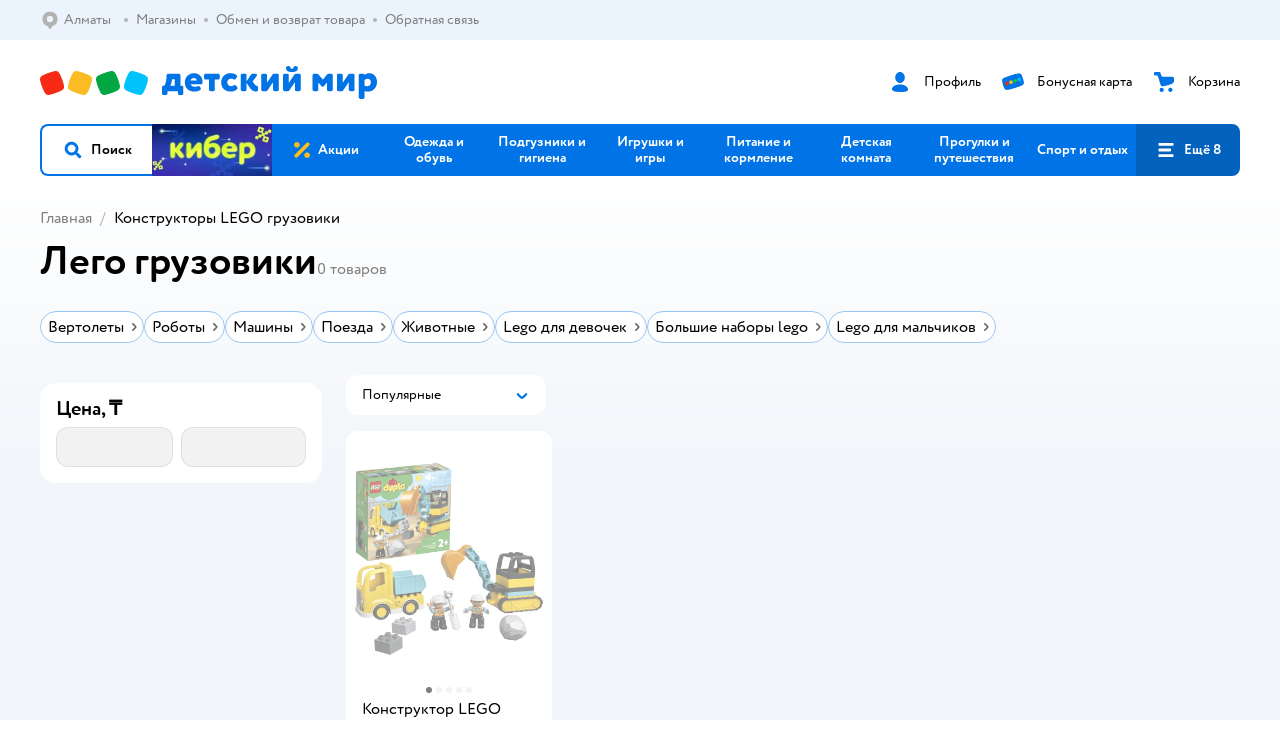

--- FILE ---
content_type: text/html; charset=utf-8
request_url: https://detmir.kz/catalog/index/name/konstruktory_lego_gruzoviki/
body_size: 14629
content:
<!DOCTYPE html><html lang="ru"><head><meta charSet="utf-8"/><meta name="viewport" content="width=device-width, initial-scale=1"/><script async="" data-chunk="performanceLogger" src="/js/production_nocdn_d567166f/2879.2ec84b7a3cb14fcf.js"></script><script async="" data-chunk="app" src="/js/production_nocdn_d567166f/7846.3c651bb3db7d49e1.js" crossorigin="anonymous" fetchpriority="high" type="module"></script><script async="" data-chunk="app" src="/js/production_nocdn_d567166f/3524.bfbf46175303a59d.js" crossorigin="anonymous" fetchpriority="high" type="module"></script><script async="" data-chunk="dm" src="/js/production_nocdn_d567166f/3886.1568d993c9a7aef8.chunk.js" crossorigin="anonymous"></script><script async="" data-chunk="app-components-GeoChooser" src="/js/production_nocdn_d567166f/3496.ab68d4fbc2d8fcba.chunk.js" crossorigin="anonymous"></script><script async="" data-chunk="app-pages-Catalog" src="/js/production_nocdn_d567166f/3247.f5156ba05b058956.chunk.js" crossorigin="anonymous"></script><script async="" data-chunk="app-pages-Catalog" src="/js/production_nocdn_d567166f/2634.2a61c6744cccad2f.chunk.js" crossorigin="anonymous"></script><script async="" data-chunk="app-pages-Catalog" src="/js/production_nocdn_d567166f/8965.014a1fdeea53c36f.chunk.js" crossorigin="anonymous"></script><script async="" data-chunk="app-pages-Catalog" src="/js/production_nocdn_d567166f/3788.075f100fbdbd03ab.chunk.js" crossorigin="anonymous"></script><script async="" data-chunk="app-pages-Catalog" src="/js/production_nocdn_d567166f/6253.620380f7205e1156.chunk.js" crossorigin="anonymous"></script><script async="" data-chunk="app-pages-Catalog" src="/js/production_nocdn_d567166f/1461.380eeca322debf62.chunk.js" crossorigin="anonymous"></script><script async="" data-chunk="app-pages-Catalog" src="/js/production_nocdn_d567166f/7211.b712c2889c93743f.chunk.js" crossorigin="anonymous"></script><script async="" data-chunk="app-pages-Catalog" src="/js/production_nocdn_d567166f/7316.a0ccfe186b984dba.chunk.js" crossorigin="anonymous"></script><script async="" data-chunk="app-pages-Catalog" src="/js/production_nocdn_d567166f/2968.e7015a35da13846c.chunk.js" crossorigin="anonymous"></script><script async="" data-chunk="app-pages-Catalog" src="/js/production_nocdn_d567166f/2529.55406bb62b9c4581.chunk.js" crossorigin="anonymous"></script><script async="" data-chunk="app-pages-Catalog" src="/js/production_nocdn_d567166f/1928.dae23194f006dbfa.chunk.js" crossorigin="anonymous"></script><script async="" data-chunk="app-pages-Catalog" src="/js/production_nocdn_d567166f/5842.a3efedc33cf2b723.chunk.js" crossorigin="anonymous"></script><script async="" data-chunk="app-pages-Catalog" src="/js/production_nocdn_d567166f/1815.10dbcf63785950b2.chunk.js" crossorigin="anonymous"></script><script async="" data-chunk="app-pages-Catalog" src="/js/production_nocdn_d567166f/3324.a7d22a2068ba155b.chunk.js" crossorigin="anonymous"></script><script async="" data-chunk="app-pages-Catalog" src="/js/production_nocdn_d567166f/7631.232035e39c4bb4bb.chunk.js" crossorigin="anonymous"></script><script async="" data-chunk="app-pages-Catalog" src="/js/production_nocdn_d567166f/5547.39925b8ef35eb1a3.chunk.js" crossorigin="anonymous"></script><script async="" data-chunk="app-pages-Catalog" src="/js/production_nocdn_d567166f/1199.7ef93fcda2333656.chunk.js" crossorigin="anonymous"></script><script async="" data-chunk="app-pages-Catalog" src="/js/production_nocdn_d567166f/6581.c65cb72bec67f103.chunk.js" crossorigin="anonymous"></script><meta http-equiv="X-UA-Compatible" content="IE=edge"/><title>Конструкторы Lego грузовики - купить в интернет-магазине Детский мир в Алматы, Астане</title><meta name="description" content="Конструкторы Лего грузовики по цене от 0 ₸ до 0 ₸ в интернет-магазине Детский мир ✔️ В наличии 0 товаров ✔️ Акции и скидки ✔️ Быстрая доставка в Алматы, Астану и по всему Казахстану"/><meta name="robots" content="noindex,nofollow"/><link rel="canonical" href="https://detmir.kz/catalog/index/name/konstruktory_lego_gruzoviki/"/><link data-chunk="app" rel="preload" as="style" href="/css/production_nocdn_d567166f/vendor.5ed2ae0bf92331b5.css"/><link data-chunk="app" rel="preload" as="style" href="/css/production_nocdn_d567166f/base.7d802fee472c26db.css"/><link data-chunk="app" rel="preload" as="style" href="/css/production_nocdn_d567166f/1869.ce3b7503453a053a.css"/><link rel="preload" href="https://img.detmir.st/JETBGrcPbyRmJfaJYlKw3c-Gp4VOEN_pYjHIklySEN0/rs:fit:720:900/g:sm/ex:1/bg:FFFFFF/aHR0cHM6Ly9jYXRhbG9nLWNkbi5kZXRtaXIuc3QvbWVkaWEvLWVocDgzRzQtMDg0VGZDTmJJLWFBakM2cjJ5VXdwSVdFOTY4c2RNSlZPcz0uanBlZw.webp" as="image" class="preloadImgEl" fetchPriority="high"/><script>let token = null;

window.logClientError = async error => {
  const { location, navigator } = window;

  const payload = [
    {
      client: 'ui',
      level: 'error',
      host: location.host,
      href: location.href,
      logger: error.type,
      requestId: null,
      message: error.message,
      stack: error.stack,
      description: JSON.stringify({
        userAgent: navigator.userAgent,
      }),
    },
  ];

  const apiUrl = new URL(window.detmirUtilityData.apiUrl);

  if (!token) {
    apiUrl.pathname = 'v1/tokens/csrf';
    try {
      const response = await fetch(apiUrl.toString(), { credentials: 'include' });
      token = (await response.json()).token;
    } catch (e) {
      // eslint-disable-next-line no-console
      console.error('Failed to fetch CSRF token:', e);
    }
  }

  apiUrl.pathname = 'v1/client-events';
  fetch(apiUrl.toString(), {
    method: 'POST',
    credentials: 'include',
    headers: {
      'Content-Type': 'application/json',
      'X-CSRF-Token': token,
    },
    body: JSON.stringify(payload),
  });
};
</script><script type="text/javascript" data-chunk="app">const MAX_ERRORS = 3;
let TOTAL_ERRORS_SENT = 0;
window.addEventListener(
  'error',
  event => {
    if (event.target.tagName === 'SCRIPT' && event.target.crossOrigin === 'anonymous') {
      if (TOTAL_ERRORS_SENT >= MAX_ERRORS) {
        return;
      }

      const el = event.target;
      const newScript = el.cloneNode();
      newScript.crossOrigin = undefined;
      document.head.appendChild(newScript);

      window.logClientError({
        type: 'JSERROR',
        message: `Ошибка загрузки скрипта: ${el.src}; Ошибка: ${event?.message ?? event?.error?.message} `,
        stack: event.stack,
      });
      TOTAL_ERRORS_SENT++;
    }
  },
  true
);
</script><script>window.detmirCountry='KZ';</script><script>window.detmirUtilityData = {"arePerfMetricsEnabled":false,"appEnv":"kz-prod","apm":{"gatherPercentage":0.15,"serverUrl":"https://elk-rum.detmir.kz/"},"apiUrl":"https://api.detmir.kz/","routesFeatureFlags":{"isCardBindings":true,"isZooCharity":false,"hasEGiftCards":false,"isCoinsEnabled":false},"isRequestFromBot":true};</script><script>const unregisterServiceWorker = () => {
  if (window.navigator && navigator.serviceWorker) {
    navigator.serviceWorker.getRegistrations().then(registrations => {
      registrations.forEach(registration => {
        if (registration.scope === `${window.location.origin}/`) {
          registration.unregister();
        }
      });
    });
  }
};
unregisterServiceWorker();
</script><script type="text/javascript">const { pathname = '', hostname = '', search } = window.location || {};
const queryParams = new URLSearchParams(search);

let page = pathname;

if (pathname === '/cart/' && queryParams.get('step')) {
  // eslint-disable-next-line prefer-template
  page = pathname + '?step=' + queryParams.get('step');
}

const metrics = [
  {
    name: 'user_event',
    site: window.detmirUtilityData.appEnv ?? 'local',
    page,
    domain: hostname,
    event: 'pageview_start',
    value: 1,
  },
];
navigator.sendBeacon('https://telegraf.detmir-stats.ru/ui', JSON.stringify(metrics));
</script><link data-chunk="app" rel="stylesheet" href="/css/production_nocdn_d567166f/vendor.5ed2ae0bf92331b5.css" fetchPriority="high"/><link data-chunk="app" rel="stylesheet" href="/css/production_nocdn_d567166f/base.7d802fee472c26db.css" fetchPriority="high"/><link data-chunk="app" rel="stylesheet" href="/css/production_nocdn_d567166f/1869.ce3b7503453a053a.css"/><script id="__LOADABLE_REQUIRED_CHUNKS__" type="application/json">[3886,3496,3247,2634,8965,3788,6253,1461,7211,7316,2968,2529,1928,5842,1815,3324,7631,5547,1199,6581]</script><script id="__LOADABLE_REQUIRED_CHUNKS___ext" type="application/json">{"namedChunks":["dm","app-components-GeoChooser","app-pages-Catalog"]}</script><script>
          (function() {
            function getHtmlSelector(node) {
              if (!node) {
                return '';
              }
            
              let name = node.nodeName.toLowerCase();
              if (name === 'body') {
                return 'html>body';
              }
              if (node.id) {
                return name+'#'+node.id;
              }
              if (node.className && node.className.length) {
                name += '.' + [...node.classList.values()].join('.');
              }
              
              return getHtmlSelector(node.parentElement) + '>' + name;
            };
          
            window.detmirStartupClicks = [];
          
            function onClick(event) {
              if (window.detmirStartupClicks.length > 5) {
                window.detmirStartupClicks.shift();
              }
  
              window.detmirStartupClicks.push({ 
                time: performance.now ? performance.now() : Date.now(),
                target: getHtmlSelector(event.target) 
              });
            }
          
            document.addEventListener('click', onClick);
            
            document.addEventListener('detmirHydrateFinish', () => {
              window.removeEventListener('click', onClick);
            }, { once: true });
          })();
        </script><script>!(function(w,p,f,c){if(!window.crossOriginIsolated && !navigator.serviceWorker) return;c=w[p]=w[p]||{};c[f]=(c[f]||[]).concat(["dataLayer_metrika.push"])})(window,'partytown','forward');/* Partytown 0.10.1 - MIT builder.io */
const t={preserveBehavior:!1},e=e=>{if("string"==typeof e)return[e,t];const[n,r=t]=e;return[n,{...t,...r}]},n=Object.freeze((t=>{const e=new Set;let n=[];do{Object.getOwnPropertyNames(n).forEach((t=>{"function"==typeof n[t]&&e.add(t)}))}while((n=Object.getPrototypeOf(n))!==Object.prototype);return Array.from(e)})());!function(t,r,o,i,a,s,c,d,l,p,u=t,f){function h(){f||(f=1,"/"==(c=(s.lib||"/~partytown/")+(s.debug?"debug/":""))[0]&&(l=r.querySelectorAll('script[type="text/partytown"]'),i!=t?i.dispatchEvent(new CustomEvent("pt1",{detail:t})):(d=setTimeout(v,1e4),r.addEventListener("pt0",w),a?y(1):o.serviceWorker?o.serviceWorker.register(c+(s.swPath||"partytown-sw.js"),{scope:c}).then((function(t){t.active?y():t.installing&&t.installing.addEventListener("statechange",(function(t){"activated"==t.target.state&&y()}))}),console.error):v())))}function y(e){p=r.createElement(e?"script":"iframe"),t._pttab=Date.now(),e||(p.style.display="block",p.style.width="0",p.style.height="0",p.style.border="0",p.style.visibility="hidden",p.setAttribute("aria-hidden",!0)),p.src=c+"partytown-"+(e?"atomics.js?v=0.10.1":"sandbox-sw.html?"+t._pttab),r.querySelector(s.sandboxParent||"body").appendChild(p)}function v(n,o){for(w(),i==t&&(s.forward||[]).map((function(n){const[r]=e(n);delete t[r.split(".")[0]]})),n=0;n<l.length;n++)(o=r.createElement("script")).innerHTML=l[n].innerHTML,o.nonce=s.nonce,r.head.appendChild(o);p&&p.parentNode.removeChild(p)}function w(){clearTimeout(d)}s=t.partytown||{},i==t&&(s.forward||[]).map((function(r){const[o,{preserveBehavior:i}]=e(r);u=t,o.split(".").map((function(e,r,o){var a;u=u[o[r]]=r+1<o.length?u[o[r]]||(a=o[r+1],n.includes(a)?[]:{}):(()=>{let e=null;if(i){const{methodOrProperty:n,thisObject:r}=((t,e)=>{let n=t;for(let t=0;t<e.length-1;t+=1)n=n[e[t]];return{thisObject:n,methodOrProperty:e.length>0?n[e[e.length-1]]:void 0}})(t,o);"function"==typeof n&&(e=(...t)=>n.apply(r,...t))}return function(){let n;return e&&(n=e(arguments)),(t._ptf=t._ptf||[]).push(o,arguments),n}})()}))})),"complete"==r.readyState?h():(t.addEventListener("DOMContentLoaded",h),t.addEventListener("load",h))}(window,document,navigator,top,window.crossOriginIsolated);document.currentScript.dataset.partytown="";</script><link rel="shortcut icon" type="image/x-icon" href="/img/production_nocdn_d567166f/a780b22ab498f751c69ff8064f2eebb8.ico"/><link rel="apple-touch-icon-precomposed" sizes="57x57" href="/img/production_nocdn_d567166f/2b26a9d949e6d3ea44da296178521269.png"/><link rel="apple-touch-icon-precomposed" sizes="114x114" href="/img/production_nocdn_d567166f/d35828d05da42da9e45fbb3291cdf919.png"/><link rel="apple-touch-icon-precomposed" sizes="72x72" href="/img/production_nocdn_d567166f/553d4b780ac22b07e3d6a52441299421.png"/><link rel="apple-touch-icon-precomposed" sizes="144x144" href="/img/production_nocdn_d567166f/d48b4050c45a36f919d32a949b055914.png"/><link rel="apple-touch-icon-precomposed" sizes="60x60" href="/img/production_nocdn_d567166f/8c5ef86d3f01767a694b1d46b9083da2.png"/><link rel="apple-touch-icon-precomposed" sizes="120x120" href="/img/production_nocdn_d567166f/fa669e33297a88241c83fd667d62531e.png"/><link rel="apple-touch-icon-precomposed" sizes="76x76" href="/img/production_nocdn_d567166f/20df95d56d90bc78dca92af9b06052db.png"/><link rel="apple-touch-icon-precomposed" sizes="152x152" href="/img/production_nocdn_d567166f/51c3eee8752ef021f6e80605fbd4c521.png"/><link rel="icon" type="image/png" href="/img/production_nocdn_d567166f/5bb06e2b25660ec574e6812361d13732.png" sizes="196x196"/><link rel="icon" type="image/png" href="/img/production_nocdn_d567166f/30f48d4f41e8d00e30c5c7ba09ea0b2d.png" sizes="96x96"/><link rel="icon" type="image/png" href="/img/production_nocdn_d567166f/79c8d4d535e4946b8cafb6ed85291edc.png" sizes="32x32"/><link rel="icon" type="image/png" href="/img/production_nocdn_d567166f/67d5167b2d9d125757e9b6590ea88887.png" sizes="16x16"/><link rel="icon" type="image/png" href="/img/production_nocdn_d567166f/3d06f4b72909e298b801ae0e35120f1c.png" sizes="128x128"/><meta name="application-name" content=" "/><meta name="msapplication-TileColor" content="#FFFFFF"/><meta name="msapplication-TileImage" content="/img/production_nocdn_d567166f/d48b4050c45a36f919d32a949b055914.png"/><meta name="msapplication-square70x70logo" content="/img/production_nocdn_d567166f/45ed6fcc191585121e3d7be7946d1f70.png"/><meta name="msapplication-square150x150logo" content="/img/production_nocdn_d567166f/cc4d71f26fa63a811ab34b851d3f7a50.png"/><meta name="msapplication-wide310x150logo" content="/img/production_nocdn_d567166f/85a7f1d3f18b655fe498b471bed8c2c3.png"/><meta name="msapplication-square310x310logo" content="/img/production_nocdn_d567166f/8e24ca053afd83c5b21f5d1cce3e228a.png"/><meta property="og:type" content="website"/><meta property="og:url" content="https://detmir.kz"/><meta property="og:title" content="Конструкторы Lego грузовики - купить в интернет-магазине Детский мир в Алматы, Астане"/><meta property="og:description" content="Конструкторы Лего грузовики по цене от 0 ₸ до 0 ₸ в интернет-магазине Детский мир ✔️ В наличии 0 товаров ✔️ Акции и скидки ✔️ Быстрая доставка в Алматы, Астану и по всему Казахстану"/><meta property="og:image" content="/img/production_nocdn_d567166f/64528263b4948a9da27a4cb4eb25b384.png"/><meta property="fb:image" content="/img/production_nocdn_d567166f/64528263b4948a9da27a4cb4eb25b384.png"/><meta property="vk:image" content="/img/production_nocdn_d567166f/64528263b4948a9da27a4cb4eb25b384.png"/><meta property="twitter:image" content="/img/production_nocdn_d567166f/64528263b4948a9da27a4cb4eb25b384.png"/><meta property="og:image:width" content="1200"/><meta property="og:image:height" content="630"/><meta name="google-site-verification" content="9QvyE6PkbgYOTSIOxhyHjxYtvIsyFhhxVTeXFwRwL4Y"/><link hrefLang="x-default" href="https://detmir.kz/catalog/index/name/konstruktory_lego_gruzoviki/" rel="alternate"/><link rel="image_src" href="/img/production_nocdn_d567166f/64528263b4948a9da27a4cb4eb25b384.png"/></head><body class="theme-dm"><div id="helpdesk-eddy-container"></div><div id="app-container"><link rel="preload" as="image" href="/img/production_nocdn_d567166f/cc1da3cbe876bf43d1266d45a3920347.svg" fetchPriority="high"/><!--$--><!--/$--><!--$--><!--/$--><div class="jrLsE"><header role="banner" class="header dnYar"><nav class="PudMh VRjKb" aria-label="Дополнительная навигация"><div class="dYvDm" data-testid="additionalNavigation"><div class="snSHG QvCxj"><ul class="KPAvT zUEyg Xhmqa"><li class="IDSfq DDWSH uCnqS lGxNe zMhZG ujEdT NjVIq IUqts" data-testid="additionalNavigationGeoChooser"><div class="kZXhq"><!--$--><!--$--><div style="position:relative"><button aria-haspopup="dialog" class="CeXKm yDUrO fVWeq FUKEd"><i class="JcNfr fpZsC FOSxX iyzfq" aria-hidden="true"><svg xmlns="http://www.w3.org/2000/svg" xmlns:xlink="http://www.w3.org/1999/xlink" class="btLZs"><use xlink:href="/img/production_nocdn_d567166f/a7df7b208685e68cdc8e3c302a2634f9.svg#dm_pin"></use></svg></i><span class="UJWGs">Выбор региона.</span><span data-testid="geoChooserLink" class="rLytq Euniu aAxYk WrZzq">Алматы</span></button><div role="dialog" aria-modal="true" aria-labelledby="regionConfirmationModalTitle" class="VbRAj Tfwnh NRspI jkbvF PIQhc HmquA"><div class="UKbKh"></div><div class="pMhYx nkntf"><div class="AznHm"><div class="yjjRv"><div class="SRIWH"><span data-testid="typography" class="Stsns LaUyi aAxYk WrZzq" id="regionConfirmationModalTitle">Ваш регион</span><span data-testid="typography" class="uuPaY PDJEW aAxYk QdjwF" aria-hidden="true"></span></div><img class="chvMC" src="/img/production_nocdn_d567166f/cc1da3cbe876bf43d1266d45a3920347.svg" alt="globe" fetchPriority="high" aria-hidden="true"/></div><div class="esVxi"><button type="button" role="button" class="zVAvY qYnhv LpqVT AIRxK cIstC"><span class="ExGnU"><span class="hJvCd">Верно!</span></span></button><button type="button" role="button" class="zVAvY LpqVT TRsPL gkABZ"><span class="ExGnU"><span class="hJvCd"><span class="YbExo">Нет, другой</span></span></span></button></div></div></div></div></div><!--/$--><!--/$--></div></li><li class="IDSfq DDWSH uCnqS lGxNe zMhZG mHiue IUqts wRlrs"><a class="MhlEV" href="/shops/" target="_self" rel="nofollow"><span class="kZXhq">Магазины</span></a></li><li class="IDSfq DDWSH uCnqS lGxNe zMhZG mHiue IUqts wRlrs"><a class="MhlEV" href="/pages/exchange_and_refund/" target="_self" rel="nofollow"><span class="kZXhq">Обмен и возврат товара</span></a></li><li class="IDSfq DDWSH uCnqS lGxNe zMhZG mHiue IUqts wRlrs"><a class="MhlEV" href="/feedback/" target="_self" rel="nofollow"><span class="kZXhq">Обратная связь</span></a></li></ul></div><div class="fdHdW"><!--$--><!--/$--></div></div></nav><div class="EWINM"><div class="VZsED"><!--$--><a href="/" class="Xxrvj lYbEe" title="Детский мир" data-testid="logoLink"></a><!--/$--><!--$--><div class="nWLgI" data-testid="headerControlsBlock"><div class="dflCW tdrjI" data-testid="headerLoginBlock"><div class="WtDCv dflCW"><div class="AZCqi"><span class="ZVhka"><i class="JcNfr EEmQE bvDwa" aria-hidden="true"><svg xmlns="http://www.w3.org/2000/svg" xmlns:xlink="http://www.w3.org/1999/xlink" class="btLZs"><use xlink:href="/img/production_nocdn_d567166f/a7df7b208685e68cdc8e3c302a2634f9.svg#dm_profile"></use></svg></i></span></div><a href="/profile/" class="YsSkZ" rel="nofollow" data-testid="headerLoginBlock"><span class="CMkkv">Профиль</span></a></div></div><div class="WtDCv nSlTC dflCW"><div class="AZCqi"><span class="ZVhka"><i class="JcNfr EEmQE" aria-hidden="true"><svg xmlns="http://www.w3.org/2000/svg" xmlns:xlink="http://www.w3.org/1999/xlink" class="btLZs"><use xlink:href="/img/production_nocdn_d567166f/a7df7b208685e68cdc8e3c302a2634f9.svg#dm_prof_bonus_card"></use></svg></i></span></div><a href="https://bonus.detmir.kz/" class="YsSkZ" rel="nofollow" data-testid="headerBonusBlock"><span class="CMkkv">Бонусная карта</span></a></div><div class="WtDCv iridR dflCW"><div class="AZCqi"><span class="ZVhka"><i class="JcNfr EEmQE" aria-hidden="true"><svg xmlns="http://www.w3.org/2000/svg" xmlns:xlink="http://www.w3.org/1999/xlink" class="btLZs"><use xlink:href="/img/production_nocdn_d567166f/a7df7b208685e68cdc8e3c302a2634f9.svg#dm_cart"></use></svg></i></span></div><a href="/cart/" class="YsSkZ" rel="nofollow" data-testid="headerCartBlock"><span class="CMkkv">Корзина</span></a></div></div><!--/$--></div></div><div class="LETnS Luqyu"><button class="CeXKm HiIPx" data-testid="navigationBackground" role="button" type="button"><span class="tKljo">кнопка навигации</span></button><nav aria-label="Главное меню" class="jJFug sqdQY"><div class="tweWM"><ul class="roTie"><!--$--><li data-dy="magnifier" class="NMROV tUJyR"><button class="CeXKm doJTR" role="button" type="button"><i class="JcNfr fpZsC OnuaM" aria-hidden="true"><svg xmlns="http://www.w3.org/2000/svg" xmlns:xlink="http://www.w3.org/1999/xlink" class="btLZs"><use xlink:href="/img/production_nocdn_d567166f/a7df7b208685e68cdc8e3c302a2634f9.svg#dm_search"></use></svg></i><span>Поиск</span></button></li><!--/$--><!--$--><li class="NMROV nPliQ" style="background-image:url(https://detmir.kz/images/uiconfigs/852c2ea2629ccb62c3617d96b9b14bcb19224b14/9cdc0f4476daed257a17b104538ce8fc7a2b6929.jpg)"></li><li class="NMROV qgBzF"><a class="doJTR" href="https://detmir.kz/actions/"><span style="background-image:url(https://go.detmir.st/images/siteMenu/f6e14b016e91fd01e840e6a5c4172d13be0f7af9.svg)" class="nVebk AoUVO"></span><span class="mJmwr">Акции</span></a></li><li class="NMROV qgBzF"><a href="https://detmir.kz/catalog/index/name/children_clothes/" class="doJTR" data-testid="navigationLink"><span class="mJmwr">Одежда и обувь</span></a></li><li class="NMROV qgBzF"><a class="doJTR" href="https://detmir.kz/catalog/index/name/hygiene_care/"><span class="mJmwr">Подгузники и гигиена</span></a></li><li class="NMROV qgBzF"><a class="doJTR" href="https://detmir.kz/catalog/index/name/igry_i_igrushki/"><span class="mJmwr">Игрушки и игры</span></a></li><li class="NMROV qgBzF"><a class="doJTR" href="https://detmir.kz/catalog/index/name/nutrition_feeding/"><span class="mJmwr">Питание и кормление</span></a></li><li class="NMROV qgBzF"><a class="doJTR" href="https://detmir.kz/catalog/index/name/childrens_room/"><span class="mJmwr">Детская комната</span></a></li><li class="NMROV qgBzF"><a class="doJTR" href="https://detmir.kz/catalog/index/name/trips_travel/"><span class="mJmwr">Прогулки и путешествия</span></a></li><li class="NMROV qgBzF"><a class="doJTR" href="https://detmir.kz/catalog/index/name/sport_otdyh/"><span class="mJmwr">Спорт и отдых</span></a></li><li class="NMROV qgBzF"><a class="doJTR" href="https://detmir.kz/catalog/index/name/hobbies_creativity/"><span class="mJmwr">Хобби и творчество</span></a></li><li class="NMROV qgBzF"><a class="doJTR" href="https://detmir.kz/catalog/index/name/shkola/"><span class="mJmwr">Канцтовары и товары для школы</span></a></li><li class="NMROV qgBzF"><a class="doJTR" href="https://detmir.kz/catalog/index/name/knigy/"><span class="mJmwr">Книги</span></a></li><li class="NMROV qgBzF"><a class="doJTR" href="https://detmir.kz/catalog/index/name/dom/"><span class="mJmwr">Дом</span></a></li><li class="NMROV qgBzF"><a class="doJTR" href="https://detmir.kz/catalog/index/name/products_for_mother/"><span class="mJmwr">Для родителей</span></a></li><li class="NMROV qgBzF rfXeW"><a class="doJTR" href="https://detmir.kz/catalog/index/name/podarki/"><span style="background-image:url(https://detmir.kz/images/siteMenu/cfd5e7476dad6d3c566f6ada264979cf50ee5ca6.png)" class="nVebk"></span><span class="mJmwr">Подарки</span></a></li><li class="NMROV qgBzF rfXeW"><a class="doJTR" href="https://detmir.kz/promocodes/"><span style="background-image:url(https://go.detmir.st/images/siteMenu/e2830b5e4bab0e77eaf48f11f3110460ac3f0f3c.png)" class="nVebk"></span><span class="mJmwr">Промокоды</span></a></li><!--/$--><!--$--><li class="NMROV MRrCk"><button aria-expanded="false" aria-haspopup="menu" class="CeXKm doJTR" data-testid="openMenuButton" role="button" type="button"><i class="JcNfr fpZsC OnuaM" aria-hidden="true"><svg xmlns="http://www.w3.org/2000/svg" xmlns:xlink="http://www.w3.org/1999/xlink" class="btLZs"><use xlink:href="/img/production_nocdn_d567166f/a7df7b208685e68cdc8e3c302a2634f9.svg#dm_menu"></use></svg></i><span>Ещё 8</span></button></li><!--/$--></ul></div></nav><!--$--><div class="eNImK" style="height:0px"></div><!--/$--></div><!--$--><!--/$--><!--$--><!--/$--></header><!--$--><!--/$--><!--$--><script type="application/ld+json">{"@context":"https://schema.org","@type":"Product","name":"Лего грузовики","offers":{"@type":"AggregateOffer","lowPrice":0,"highPrice":0,"url":"https://detmir.kz/catalog/index/name/konstruktory_lego_gruzoviki/","priceCurrency":"KZT","offerCount":0},"aggregateRating":{"@type":"AggregateRating","ratingValue":4.9,"bestRating":"5","worstRating":"1","reviewCount":525}}</script><!--/$--><main class="JZmLh FyyWo"><div class="EtpFX oKDBW"><!--$--><header class="cBJnG"><!--$--><script type="application/ld+json">{"@context":"https://schema.org","@type":"BreadcrumbList","itemListElement":[{"@type":"ListItem","position":"1","item":{"@id":"/","name":"Главная"}},{"@type":"ListItem","position":"2","item":{"@id":"https://detmir.kz/catalog/index/name/konstruktory_lego_gruzoviki/","name":"⭐ Конструкторы LEGO грузовики"}}]}</script><nav class="yONMw" aria-label="breadcrumb"><ul class="MUTqd EqlWe" data-testid="breadcrumbsList"><li class="qGKvQ" data-testid="breadcrumbsItem"><i class="JcNfr VaWwl UoeHO" aria-hidden="true"><svg xmlns="http://www.w3.org/2000/svg" xmlns:xlink="http://www.w3.org/1999/xlink" class="btLZs"><use xlink:href="/img/production_nocdn_d567166f/a7df7b208685e68cdc8e3c302a2634f9.svg#dm_arrow_short_left"></use></svg></i><div class="AqLqC MwQuB"><a href="/" class="WEBSQ" data-testid="linkComponentLink">Главная</a><i class="JcNfr PiHza fEPyZ" aria-hidden="true"><svg xmlns="http://www.w3.org/2000/svg" xmlns:xlink="http://www.w3.org/1999/xlink" class="btLZs"><use xlink:href="/img/production_nocdn_d567166f/a7df7b208685e68cdc8e3c302a2634f9.svg#dm_arrow_short_bottom"></use></svg></i></div></li><li class="qGKvQ" data-testid="breadcrumbsItem"><i class="JcNfr VaWwl UoeHO" aria-hidden="true"><svg xmlns="http://www.w3.org/2000/svg" xmlns:xlink="http://www.w3.org/1999/xlink" class="btLZs"><use xlink:href="/img/production_nocdn_d567166f/a7df7b208685e68cdc8e3c302a2634f9.svg#dm_arrow_short_left"></use></svg></i><div class="AqLqC MwQuB"><span class="WEBSQ">Конструкторы LEGO грузовики</span><i class="JcNfr PiHza fEPyZ" aria-hidden="true"><svg xmlns="http://www.w3.org/2000/svg" xmlns:xlink="http://www.w3.org/1999/xlink" class="btLZs"><use xlink:href="/img/production_nocdn_d567166f/a7df7b208685e68cdc8e3c302a2634f9.svg#dm_arrow_short_bottom"></use></svg></i></div></li></ul></nav><!--/$--><div class="dWWBg VESTw"><h1 class="wAzXW" data-testid="pageTitle">Лего грузовики</h1><span data-testid="typography" class="KvLHh LaUyi BRmmk WrZzq">0<!-- --> <!-- -->товаров</span></div></header><!--/$--><div class="wZkMQ vGvZb"><!--$--><!--/$--><!--$--><!--$--><div class="ZRacJ"><div class="cuaCI CZEGu"><div class="gUKla"><div class="asNCH" data-testid="tagsContent"><a class="UaTff WOPPE DXutu hglFu WlTUG kuBgi" href="https://detmir.kz/catalog/index/name/konstruktory_lego_vertolety/" target="_self"><span data-testid="typography" class="WFeAg LaUyi aAxYk WrZzq">Вертолеты</span><i class="JcNfr PiHza laNtR" aria-hidden="true"><svg xmlns="http://www.w3.org/2000/svg" xmlns:xlink="http://www.w3.org/1999/xlink" class="btLZs"><use xlink:href="/img/production_nocdn_d567166f/a7df7b208685e68cdc8e3c302a2634f9.svg#dm_arrow_short_right"></use></svg></i></a><a class="UaTff WOPPE DXutu hglFu WlTUG kuBgi" href="https://detmir.kz/catalog/index/name/lego/vid_konstrukt-robot/" target="_self"><span data-testid="typography" class="WFeAg LaUyi aAxYk WrZzq">Роботы</span><i class="JcNfr PiHza laNtR" aria-hidden="true"><svg xmlns="http://www.w3.org/2000/svg" xmlns:xlink="http://www.w3.org/1999/xlink" class="btLZs"><use xlink:href="/img/production_nocdn_d567166f/a7df7b208685e68cdc8e3c302a2634f9.svg#dm_arrow_short_right"></use></svg></i></a><a class="UaTff WOPPE DXutu hglFu WlTUG kuBgi" href="https://detmir.kz/catalog/index/name/lego/vid_konstrukt-mashina/" target="_self"><span data-testid="typography" class="WFeAg LaUyi aAxYk WrZzq">Машины</span><i class="JcNfr PiHza laNtR" aria-hidden="true"><svg xmlns="http://www.w3.org/2000/svg" xmlns:xlink="http://www.w3.org/1999/xlink" class="btLZs"><use xlink:href="/img/production_nocdn_d567166f/a7df7b208685e68cdc8e3c302a2634f9.svg#dm_arrow_short_right"></use></svg></i></a><a class="UaTff WOPPE DXutu hglFu WlTUG kuBgi" href="https://detmir.kz/catalog/index/name/lego/vid_konstrukt-zheleznaya_doroga_i_poezda/" target="_self"><span data-testid="typography" class="WFeAg LaUyi aAxYk WrZzq">Поезда</span><i class="JcNfr PiHza laNtR" aria-hidden="true"><svg xmlns="http://www.w3.org/2000/svg" xmlns:xlink="http://www.w3.org/1999/xlink" class="btLZs"><use xlink:href="/img/production_nocdn_d567166f/a7df7b208685e68cdc8e3c302a2634f9.svg#dm_arrow_short_right"></use></svg></i></a><a class="UaTff WOPPE DXutu hglFu WlTUG kuBgi" href="https://detmir.kz/catalog/index/name/lego/vid_konstrukt-zhivotnye/" target="_self"><span data-testid="typography" class="WFeAg LaUyi aAxYk WrZzq">Животные</span><i class="JcNfr PiHza laNtR" aria-hidden="true"><svg xmlns="http://www.w3.org/2000/svg" xmlns:xlink="http://www.w3.org/1999/xlink" class="btLZs"><use xlink:href="/img/production_nocdn_d567166f/a7df7b208685e68cdc8e3c302a2634f9.svg#dm_arrow_short_right"></use></svg></i></a><a class="UaTff WOPPE DXutu hglFu WlTUG kuBgi" href="https://detmir.kz/catalog/index/name/lego/pol-devochka/" target="_self"><span data-testid="typography" class="WFeAg LaUyi aAxYk WrZzq">Lego для девочек</span><i class="JcNfr PiHza laNtR" aria-hidden="true"><svg xmlns="http://www.w3.org/2000/svg" xmlns:xlink="http://www.w3.org/1999/xlink" class="btLZs"><use xlink:href="/img/production_nocdn_d567166f/a7df7b208685e68cdc8e3c302a2634f9.svg#dm_arrow_short_right"></use></svg></i></a><a class="UaTff WOPPE DXutu hglFu WlTUG kuBgi" href="https://detmir.kz/catalog/index/name/lego_big/" target="_self"><span data-testid="typography" class="WFeAg LaUyi aAxYk WrZzq">Большие наборы lego</span><i class="JcNfr PiHza laNtR" aria-hidden="true"><svg xmlns="http://www.w3.org/2000/svg" xmlns:xlink="http://www.w3.org/1999/xlink" class="btLZs"><use xlink:href="/img/production_nocdn_d567166f/a7df7b208685e68cdc8e3c302a2634f9.svg#dm_arrow_short_right"></use></svg></i></a><a class="UaTff WOPPE DXutu hglFu WlTUG kuBgi" href="https://detmir.kz/catalog/index/name/lego/pol-malchik/" target="_self"><span data-testid="typography" class="WFeAg LaUyi aAxYk WrZzq">Lego для мальчиков</span><i class="JcNfr PiHza laNtR" aria-hidden="true"><svg xmlns="http://www.w3.org/2000/svg" xmlns:xlink="http://www.w3.org/1999/xlink" class="btLZs"><use xlink:href="/img/production_nocdn_d567166f/a7df7b208685e68cdc8e3c302a2634f9.svg#dm_arrow_short_right"></use></svg></i></a></div></div></div></div><!--/$--><!--/$--><div class="rNpBQ" id="mainPageContainer"><div class="HZygt"><div class="ATDtW"><div class="fImCs"><div class="DaNOV"><!--$--><div class="hXYPP"><div class="HCjdd"><div class="RXPeW"><div class="gOhlJ"><div class="XbzyJ"><!--$--><div><div class="fmQAN"><div class="BXyQl"><div class="eeREv FLSVO laEVj NimSf" data-testid="wrap"><button type="button" role="button" data-testid="toggleButton" aria-haspopup="listbox" aria-expanded="false" class="zVAvY xVOEN LpqVT"><span class="ExGnU"><span class="hJvCd"><span class="zYwGP">Популярные</span></span></span></button><div class="tiWNa"><span class="YlhYp" data-testid="value">Популярные</span></div><i class="JcNfr VaWwl WcvTG" aria-hidden="true" data-testid="iconRight"><svg xmlns="http://www.w3.org/2000/svg" xmlns:xlink="http://www.w3.org/1999/xlink" class="btLZs"><use xlink:href="/img/production_nocdn_d567166f/a7df7b208685e68cdc8e3c302a2634f9.svg#dm_arrow_short_bottom"></use></svg></i></div><div class="DzAoX"><div class="fysXS WLSdH mUFAq" style="max-height:216px" data-testid="dropdownList" body-scroll-lock-ignore="true" role="listbox"><div class="ElOAJ tLTkW" data-testid="dropdownItem" role="option" aria-selected="true" id="dropdownItem-0"><div class="UnrdJ"><div class="Hhdba"><button class="CeXKm uQRUQ" data-testid="button" type="button"><span data-testid="typography" class="soEgP LaUyi aAxYk WrZzq">Популярные</span></button></div></div></div><div class="ElOAJ tLTkW" data-testid="dropdownItem" role="option" aria-selected="false" id="dropdownItem-1"><div class="UnrdJ"><div class="Hhdba"><button class="CeXKm uQRUQ" data-testid="button" type="button"><span data-testid="typography" class="LaUyi aAxYk WrZzq">Дешёвые</span></button></div></div></div><div class="ElOAJ tLTkW" data-testid="dropdownItem" role="option" aria-selected="false" id="dropdownItem-2"><div class="UnrdJ"><div class="Hhdba"><button class="CeXKm uQRUQ" data-testid="button" type="button"><span data-testid="typography" class="LaUyi aAxYk WrZzq">Дорогие</span></button></div></div></div><div class="ElOAJ tLTkW" data-testid="dropdownItem" role="option" aria-selected="false" id="dropdownItem-3"><div class="UnrdJ"><div class="Hhdba"><button class="CeXKm uQRUQ" data-testid="button" type="button"><span data-testid="typography" class="LaUyi aAxYk WrZzq">Новинки</span></button></div></div></div><div class="ElOAJ tLTkW" data-testid="dropdownItem" role="option" aria-selected="false" id="dropdownItem-4"><div class="UnrdJ"><div class="Hhdba"><button class="CeXKm uQRUQ" data-testid="button" type="button"><span data-testid="typography" class="LaUyi aAxYk WrZzq">Товары по акции</span></button></div></div></div><div class="ElOAJ tLTkW" data-testid="dropdownItem" role="option" aria-selected="false" id="dropdownItem-5"><div class="UnrdJ"><div class="Hhdba"><button class="CeXKm uQRUQ" data-testid="button" type="button"><span data-testid="typography" class="LaUyi aAxYk WrZzq">С высокой оценкой</span></button></div></div></div></div></div></div></div><!--$--><!--/$--></div><!--/$--></div><div class="Ycvmc"><!--$--><!--/$--></div></div><!--$--><!--/$--></div></div><!--$--><!--/$--><!--$--><!--/$--></div><!--/$--></div><!--$--><!--$--><div class="RvHkf" data-testid="deliveredProductsFloatingLabel"><div class="fkOfn">Забрать в магазине</div></div><div class="RvHkf" data-testid="deliveredProductsFloatingLabel"><div class="fkOfn HCHmo">Товары с другими способами получения</div></div><!--/$--><div class="vGvZb"><div class="YPQtE"><!--$--><div id="«R3pbeudl»" class="UGqKg RujdW"><!--$--><section id="product-3244472" data-product-id="3244472" class="omImX YUCGT gIZZr WLvvS"><!--$--><div class="BXHWf vRbRv eVfLP XZibL SRsJR"><a href="https://detmir.kz/product/index/id/3244472/" data-testid="galleryLink" aria-hidden="true" tabindex="-1"><div class="sPtvX" data-testid="productWidgetGalleryControls"><div class="fJhTf" data-testid="productWidgetGalleryControl"></div><div class="fJhTf" data-testid="productWidgetGalleryControl"></div><div class="fJhTf" data-testid="productWidgetGalleryControl"></div><div class="fJhTf" data-testid="productWidgetGalleryControl"></div><div class="fJhTf" data-testid="productWidgetGalleryControl"></div><ul class="SnTKj"><li class="wHaDk"><div data-testid="productWidgetGalleryLazyLoad" class="OqlGy vOnoi"><picture class="AMlLg"><source srcSet="https://img.detmir.st/JETBGrcPbyRmJfaJYlKw3c-Gp4VOEN_pYjHIklySEN0/rs:fit:720:900/g:sm/ex:1/bg:FFFFFF/aHR0cHM6Ly9jYXRhbG9nLWNkbi5kZXRtaXIuc3QvbWVkaWEvLWVocDgzRzQtMDg0VGZDTmJJLWFBakM2cjJ5VXdwSVdFOTY4c2RNSlZPcz0uanBlZw.webp 3x" type="image/webp"/><img class="OqxAT MJUUy xDhtt" alt="Конструктор LEGO DUPLO Грузовик и экскаватор" src="https://catalog-cdn.detmir.st/media/-ehp83G4-084TfCNbI-aAjC6r2yUwpIWE968sdMJVOs=.webp?preset=site_product_gallery_r450" fetchPriority="auto" width="240" height="300"/></picture></div></li><li class="wHaDk"><div data-testid="productWidgetGalleryLazyLoad" class="OqlGy vOnoi CJjWx"></div></li><li class="wHaDk"><div data-testid="productWidgetGalleryLazyLoad" class="OqlGy vOnoi CJjWx"></div></li><li class="wHaDk"><div data-testid="productWidgetGalleryLazyLoad" class="OqlGy vOnoi CJjWx"></div></li><li class="wHaDk"><div data-testid="productWidgetGalleryLazyLoad" class="OqlGy vOnoi CJjWx"></div></li></ul><ul class="lDPyg"><li class="qTgcN"></li><li class="qTgcN"></li><li class="qTgcN"></li><li class="qTgcN"></li><li class="qTgcN"></li></ul></div></a></div><!--/$--><!--$--><!--/$--><a href="https://detmir.kz/product/index/id/3244472/" class="hVQvJ" data-testid="titleLink"><span class="eMGRJ">Конструктор LEGO DUPLO Грузовик и экскаватор</span></a><!--$--><div class="qkDqu"><span class="WPZQi" data-testid="rating"><i class="JcNfr VaWwl OTMqH" aria-hidden="true"><svg xmlns="http://www.w3.org/2000/svg" xmlns:xlink="http://www.w3.org/1999/xlink" class="btLZs"><use xlink:href="/img/production_nocdn_d567166f/a7df7b208685e68cdc8e3c302a2634f9.svg#dm_other_star"></use></svg></i><span data-testid="typography" class="dovxi Euniu aAxYk MqCJM">5</span></span><span data-testid="reviewCount" class="scJMQ Euniu aAxYk WrZzq"> </span></div><!--/$--><!--$--><!--/$--><!--$--><!--/$--><!--$--><div class="nASrf"><button class="CeXKm DPlpK EtSUx huMRP GCczH YfZYH plYXu" role="button" type="button"><i class="JcNfr EEmQE" aria-hidden="true" data-testid="icon"><svg xmlns="http://www.w3.org/2000/svg" xmlns:xlink="http://www.w3.org/1999/xlink" class="btLZs"><use xlink:href="/img/production_nocdn_d567166f/a7df7b208685e68cdc8e3c302a2634f9.svg#dm_bell"></use></svg></i><span class="axCpD">Уведомить о появлении</span></button></div><!--/$--></section><!--/$--></div><!--/$--></div></div><!--/$--><!--$--><!--/$--></div><!--$--><div class="TdOHN"></div><!--/$--><div class="kryOR"><!--$--><!--/$--><!--$--><div id="flock_sp_219889"></div><!--/$--><!--$--><!--/$--><!--$--><!--/$--><!--$--><div class="gQMKW" data-testid="seoFooter"><div class="YWMDp"><div class="gRFxJ"><section class="sjffL JFswz"><div class="WAzoM bWWon JEbhv KncYd jJSZB"><div class="jJSZB" style="max-height:initial"><div class="kBUHH"><div class="oJqtL"><h2 class="gXrct">Лего грузовики</h2><div class="YTHhc"><p>Lego грузовики — это увлекательные конструкторы, которые сочетают в себе элементы игры и творчества. Эти наборы позволяют детям собрать различные модели грузовиков: от строительной техники до современных транспортных средств. Лего грузовики подходят как для самостоятельной игры, так и для совместного времяпрепровождения с семьей, развивая воображение, мелкую моторику и навыки конструирования.</p><p>Каждый набор содержит тщательно продуманные детали, которые легко соединяются между собой, что делает процесс сборки увлекательным и понятным. Лего грузовики выполнены из высококачественного пластика, безопасного для детей, и отличаются прочностью, что позволяет использовать готовые модели в активных играх. Эти конструкторы подходят для детей разных возрастов: есть простые модели для малышей и более сложные — для старших ребят.</p><h3>Преимущества Лего грузовиков</h3><ul><li><strong>Развитие навыков</strong> — помогают улучшать координацию, логику и творческое мышление.</li><li><strong>Качество и безопасность</strong> — изготовлены из прочных, безопасных материалов.</li><li><strong>Универсальность</strong> — подходят для игр дома или на улице.</li><li><strong>Разнообразие</strong> — широкий выбор моделей и уровней сложности.</li><li><strong>Долговечность</strong> — грузовики из Лего сохраняют вид и функциональность даже после длительного использования.</li></ul><p>Лего грузовики — это идеальный подарок для детей, которые любят создавать и играть. Собирайте, играйте и погружайтесь в мир увлекательных приключений вместе с Лего!</p></div></div></div></div><div class="Drrde KncYd"><button class="CeXKm NuVEE NKdje jJSZB" data-testid="collapserButton" role="button" type="button"><span class="Difrg">Показать всё</span><i class="akUlj AJrOa"><i class="JcNfr PiHza YsVox" aria-hidden="true"><svg xmlns="http://www.w3.org/2000/svg" xmlns:xlink="http://www.w3.org/1999/xlink" class="btLZs"><use xlink:href="/img/production_nocdn_d567166f/a7df7b208685e68cdc8e3c302a2634f9.svg#dm_arrow_short_bottom"></use></svg></i></i></button></div></div></section></div></div></div><!--/$--><!--$--><div class="gQMKW"><div class="YWMDp"></div></div><!--/$--><!--$--><!--/$--><!--$--><!--/$--><!--$--><!--/$--><!--$--><div class="Mtjzg"></div><!--/$--><!--$--><section class="THARO" data-testid="catalogTopReviews"><span class="mFTuo">Отзывы на <!-- -->Лего грузовики</span><div class="nklkI"><section class="kmXRJ" id="rating_and_reviews"><div class="vtkhx"><div class="CZPLN"><div class="wUNub"><div class="XUBXS" data-testid="rating">4,9</div><p class="paLEy" data-testid="ratingTotal">525<!-- --> <!-- -->отзывов</p></div><ul class="wuovw"><li class="aaBYl"><span class="juAaw CSygl"><span class="uHLBV"><i class="JcNfr VaWwl" aria-hidden="true"><svg xmlns="http://www.w3.org/2000/svg" xmlns:xlink="http://www.w3.org/1999/xlink" class="btLZs"><use xlink:href="/img/production_nocdn_d567166f/a7df7b208685e68cdc8e3c302a2634f9.svg#dm_other_star"></use></svg></i>5</span><span class="wtEIs"><span class="HzowB" style="width:91.80952380952381%"></span></span><span class="AeANX" style="width:32px">482</span></span></li><li class="aaBYl"><span class="juAaw CSygl"><span class="uHLBV"><i class="JcNfr VaWwl" aria-hidden="true"><svg xmlns="http://www.w3.org/2000/svg" xmlns:xlink="http://www.w3.org/1999/xlink" class="btLZs"><use xlink:href="/img/production_nocdn_d567166f/a7df7b208685e68cdc8e3c302a2634f9.svg#dm_other_star"></use></svg></i>4</span><span class="wtEIs"><span class="HzowB" style="width:5.142857142857143%"></span></span><span class="AeANX" style="width:32px">27</span></span></li><li class="aaBYl"><span class="juAaw CSygl"><span class="uHLBV"><i class="JcNfr VaWwl" aria-hidden="true"><svg xmlns="http://www.w3.org/2000/svg" xmlns:xlink="http://www.w3.org/1999/xlink" class="btLZs"><use xlink:href="/img/production_nocdn_d567166f/a7df7b208685e68cdc8e3c302a2634f9.svg#dm_other_star"></use></svg></i>3</span><span class="wtEIs"><span class="HzowB" style="width:1.7142857142857142%"></span></span><span class="AeANX" style="width:32px">9</span></span></li><li class="aaBYl"><span class="juAaw CSygl"><span class="uHLBV"><i class="JcNfr VaWwl" aria-hidden="true"><svg xmlns="http://www.w3.org/2000/svg" xmlns:xlink="http://www.w3.org/1999/xlink" class="btLZs"><use xlink:href="/img/production_nocdn_d567166f/a7df7b208685e68cdc8e3c302a2634f9.svg#dm_other_star"></use></svg></i>2</span><span class="wtEIs"><span class="HzowB" style="width:0.38095238095238093%"></span></span><span class="AeANX" style="width:32px">2</span></span></li><li class="aaBYl"><span class="juAaw CSygl"><span class="uHLBV"><i class="JcNfr VaWwl" aria-hidden="true"><svg xmlns="http://www.w3.org/2000/svg" xmlns:xlink="http://www.w3.org/1999/xlink" class="btLZs"><use xlink:href="/img/production_nocdn_d567166f/a7df7b208685e68cdc8e3c302a2634f9.svg#dm_other_star"></use></svg></i>1</span><span class="wtEIs"><span class="HzowB" style="width:0.9523809523809523%"></span></span><span class="AeANX" style="width:32px">5</span></span></li></ul></div></div></section></div><ul><li class="VKwcr"><div class="FDerZ DQhnT HWWKF"><div class="EorVt"><div class="vdmdR"><div class="OqlGy CJjWx TBGAV"><img class="OqxAT MJUUy xDhtt" src="https://catalog-cdn.detmir.st/media/-ehp83G4-084TfCNbI-aAjC6r2yUwpIWE968sdMJVOs=.webp?preset=site_product_gallery_r150" alt="Конструктор LEGO DUPLO Грузовик и экскаватор" loading="lazy"/></div></div></div></div><article><div class="oewxC">5</div><a href="/product/index/id/3244472/" class="OyhUE" data-testid="topReviewProductLink">Конструктор LEGO DUPLO Грузовик и экскаватор</a><p class="tCOpx">LEGO есть LEGO. Этим всё сказано</p></article></li><li class="VKwcr"><div class="FDerZ DQhnT HWWKF"><div class="EorVt"><div class="vdmdR"><div class="OqlGy CJjWx TBGAV"><img class="OqxAT MJUUy xDhtt" src="https://catalog-cdn.detmir.st/media/-ehp83G4-084TfCNbI-aAjC6r2yUwpIWE968sdMJVOs=.webp?preset=site_product_gallery_r150" alt="Конструктор LEGO DUPLO Грузовик и экскаватор" loading="lazy"/></div></div></div></div><article><div class="oewxC">5</div><a href="/product/index/id/3244472/" class="OyhUE" data-testid="topReviewProductLink">Конструктор LEGO DUPLO Грузовик и экскаватор</a><p class="tCOpx">Супер крупные детали, ребенку очень пониавилось в 3 года</p></article></li><li class="VKwcr"><div class="FDerZ DQhnT HWWKF"><div class="EorVt"><div class="vdmdR"><div class="OqlGy CJjWx TBGAV"><img class="OqxAT MJUUy xDhtt" src="https://catalog-cdn.detmir.st/media/-ehp83G4-084TfCNbI-aAjC6r2yUwpIWE968sdMJVOs=.webp?preset=site_product_gallery_r150" alt="Конструктор LEGO DUPLO Грузовик и экскаватор" loading="lazy"/></div></div></div></div><article><div class="oewxC">5</div><a href="/product/index/id/3244472/" class="OyhUE" data-testid="topReviewProductLink">Конструктор LEGO DUPLO Грузовик и экскаватор</a><p class="tCOpx">Фанат строительноц техники оценил.</p></article></li></ul><a href="/catalog/index/name/konstruktory_lego_gruzoviki/reviews/" class="ygnOR" data-testid="topReviewAllLink"><div class="zVAvY wSaER LpqVT AIRxK THmQc"><span class="ExGnU"><span class="hJvCd">Все отзывы на товары</span></span></div></a></section><!--/$--><!--$--><!--/$--></div></div><aside class="WKThy"><div class="vtJHP"><div class="DYRgy fImCs"><!--$--><div class="SUoYw" test-id="wrapperFasets"><div class="zrlsV" data-testid="customerDelivery"></div><div data-testid="price" class="wjUth gPclB"><div class="vadOS" data-testid="expander"><div class="VVGzB" id="filterTitle-price">Цена, ₸</div></div><div data-testid="rangePrice" aria-labelledby="filterTitle-price"><div class="UJRPg"><div class="EnWZF"><div class="miYCw CVEQV MesDc cXLyB wNqws"><div class="dWJbk"><input id="«R2asrcleudl»_InputComponent" disabled="" class="OKrIL JjJKM" placeholder=" " data-testid="priceInputMin" inputMode="numeric" enterKeyHint="done" name="min-price" value=""/></div><div class="lflLk"></div></div></div><div class="EnWZF"><div class="miYCw CVEQV cXLyB wNqws"><div class="dWJbk"><input id="«R2csrcleudl»_InputComponent" disabled="" class="OKrIL JjJKM" placeholder=" " data-testid="priceInputMax" inputMode="numeric" enterKeyHint="done" name="max-price" value=""/></div><div class="lflLk"></div></div></div></div></div></div><!--$--><!--/$--><div class="YZEfJ"></div></div><!--/$--></div></div></aside></div></div></div><!--$--><!--/$--></div></main><!--$--><footer role="contentinfo" class="hYRix kCtmr"><div class="pvLAT"><nav class="PkzWj" aria-label="Полезные ссылки"><div class="yyehH"><div class="BbdeU"><p class="CRXXO fahSU">Наведите камеру, чтобы скачать приложение</p><ul class="fvxXL"><li><a class="CeXKm DPlpK huMRP btwMB YfZYH uHxUQ" href="https://apps.apple.com/ru/app/детский-мир-казахстан/id1459646037" target="_blank" rel="noopener noreferrer nofollow" title="App Store"><i class="JcNfr EEmQE" aria-hidden="true" data-testid="icon"><svg xmlns="http://www.w3.org/2000/svg" xmlns:xlink="http://www.w3.org/1999/xlink" class="btLZs"><use xlink:href="/img/production_nocdn_d567166f/a7df7b208685e68cdc8e3c302a2634f9.svg#dm_soc_apple"></use></svg></i><span class="axCpD">App Store</span></a></li><li><a class="CeXKm DPlpK huMRP btwMB YfZYH uHxUQ" href="https://play.google.com/store/apps/details?id=ru.detmir.dmbonus.kz" target="_blank" rel="noopener noreferrer nofollow" title="Google Play"><i class="JcNfr EEmQE" aria-hidden="true" data-testid="icon"><svg xmlns="http://www.w3.org/2000/svg" xmlns:xlink="http://www.w3.org/1999/xlink" class="btLZs"><use xlink:href="/img/production_nocdn_d567166f/a7df7b208685e68cdc8e3c302a2634f9.svg#dm_soc_googleplay"></use></svg></i><span class="axCpD">Google Play</span></a></li><li><a class="CeXKm DPlpK huMRP btwMB YfZYH uHxUQ" href="https://appgallery.huawei.com/app/C105221539" target="_blank" rel="noopener noreferrer nofollow" title="AppGallery"><i class="JcNfr EEmQE" aria-hidden="true" data-testid="icon"><svg xmlns="http://www.w3.org/2000/svg" xmlns:xlink="http://www.w3.org/1999/xlink" class="btLZs"><use xlink:href="/img/production_nocdn_d567166f/a7df7b208685e68cdc8e3c302a2634f9.svg#dm_soc_huawei"></use></svg></i><span class="axCpD">AppGallery</span></a></li></ul></div></div><ul class="YyDep bmaby"><li class="urEWQ"><span data-testid="typography" class="yCEQm aAxYk MqCJM jlLDa NlEim RNaHp">Интернет-магазин</span><ul class="ZrWVo"><li class="FlqFO"><a class="zPqXV" href="https://detmir.kz/pages/shipping/">Доставка и оплата</a></li><li class="FlqFO"><a class="zPqXV" href="https://detmir.kz/pages/exchange_and_refund/">Обмен и возврат товара</a></li><li class="FlqFO"><a class="zPqXV" href="https://feedback.detmir.kz/rules" rel="nofollow">Правила продажи</a></li><li class="FlqFO"><a class="zPqXV" href="https://detmir.kz/privacy_policy/">Политика конфиденциальности</a></li><li class="FlqFO"><a class="zPqXV" href="https://detmir.kz/pages/cookies/">Политика использования файлов cookie</a></li><li class="FlqFO"><a class="zPqXV" href="https://detmir.kz/feedback/" rel="nofollow">Обратная связь</a></li><li class="FlqFO"><a class="zPqXV" href="https://detmir.kz/karta-saita/">Карта сайта</a></li></ul></li><li class="urEWQ"><span data-testid="typography" class="yCEQm aAxYk MqCJM jlLDa NlEim RNaHp">Компания</span><ul class="ZrWVo"><li class="FlqFO"><span data-testid="typography" class="Euniu BRmmk WrZzq">О компании</span></li><li class="FlqFO"><span data-testid="typography" class="Euniu BRmmk WrZzq">Раскрытие информации</span></li><li class="FlqFO"><span data-testid="typography" class="Euniu BRmmk WrZzq">Инвесторам</span></li><li class="FlqFO"><span data-testid="typography" class="Euniu BRmmk WrZzq">Пресс-центр</span></li><li class="FlqFO"><span data-testid="typography" class="Euniu BRmmk WrZzq">Закупки</span></li><li class="FlqFO"><span data-testid="typography" class="Euniu BRmmk WrZzq">Аренда торговых помещений</span></li><li class="FlqFO"><span data-testid="typography" class="Euniu BRmmk WrZzq">Горячая линия безопасности</span></li><li class="FlqFO"><span data-testid="typography" class="Euniu BRmmk WrZzq">Вакансии</span></li></ul></li><li class="urEWQ"><span data-testid="typography" class="yCEQm aAxYk MqCJM jlLDa NlEim RNaHp">Покупателям</span><ul class="ZrWVo"><li class="FlqFO"><span data-testid="typography" class="Euniu BRmmk WrZzq">Подарочные карты</span></li><li class="FlqFO"><span data-testid="typography" class="Euniu BRmmk WrZzq">Бонусные карты</span></li><li class="FlqFO"><span data-testid="typography" class="Euniu BRmmk WrZzq">Проверка баланса подарочной карты</span></li><li class="FlqFO"><span data-testid="typography" class="Euniu BRmmk WrZzq">Карта возврата</span></li><li class="FlqFO"><span data-testid="typography" class="Euniu BRmmk WrZzq">Магазины сети</span></li></ul></li></ul></nav><div class="SwyBa"><div class="FSjlJ"><p class="zJRPE">© <!-- -->2026<!-- --> ТОО «Детский мир — Казахстан»<!-- -->  •  <a class="BppVI hwgOw" href="https://detmir.kz/pages/terms-and-conditions/" target="_blank" rel="noreferrer">Правовые условия пользования сайтом</a></p><div class="fcUve"><ul class="xuRcI"><li><a class="BppVI" href="https://www.detmir.ru/" title="Россия">Детский мир в России</a>, </li><li><a class="BppVI" href="https://detmir.kz/" title="Казахстан">Казахстане</a> и </li><li><a class="BppVI PFugd" href="https://detmir.by/" title="Беларусь">Беларуси</a></li></ul></div></div><div class="qeQLd"><ul class="ZLmhE"><li><a class="CeXKm DPlpK huMRP kbuta YfZYH uHxUQ" href="https://vk.ru/detmir_shopkz" target="_blank" rel="noreferrer nofollow" title="ВКонтакте"><i class="JcNfr EEmQE" aria-hidden="true" data-testid="icon"><svg xmlns="http://www.w3.org/2000/svg" xmlns:xlink="http://www.w3.org/1999/xlink" class="btLZs"><use xlink:href="/img/production_nocdn_d567166f/a7df7b208685e68cdc8e3c302a2634f9.svg#dm_soc_vk_blue"></use></svg></i><span class="axCpD">ВКонтакте</span></a></li></ul><div class="SnQEJ"><form noValidate="" class="YhYVH" data-testid="subscriptionForm" method="post"><div class="EnWZF aywIK"><div class="miYCw iqIME wNqws"><div class="dWJbk"><input id="«R9aqdhl»_InputComponent" class="OKrIL" placeholder="Электронная почта" aria-invalid="false" data-testid="input" name="email" value=""/></div><div class="lflLk"></div></div></div><button type="submit" role="button" class="zVAvY iBIkl LpqVT AIRxK cIstC"><span class="ExGnU"><span class="hJvCd"><span class="HOERS"><i class="JcNfr EEmQE ewHxl" aria-hidden="true"><svg xmlns="http://www.w3.org/2000/svg" xmlns:xlink="http://www.w3.org/1999/xlink" class="btLZs"><use xlink:href="/img/production_nocdn_d567166f/a7df7b208685e68cdc8e3c302a2634f9.svg#dm_arrow_long_right"></use></svg></i><span class="ujcJA">Подписаться</span></span></span></span></button></form></div></div></div><div class="VISWe"></div></div></footer><ul class="uWvjx"><li class="MVQZa"><div class="PRnSs">Продаем и доставляем товары в регионах:</div><ul class="JYQwd"><li class="QYqkz"><button class="CeXKm bbguw"><span data-testid="typography" class="LaUyi aAxYk MqCJM">Астана</span></button></li></ul></li><li class="MVQZa"><div class="OGRtA">А</div><ul class="JYQwd"><li class=""><button class="CeXKm bbguw QYqkz"><span data-testid="typography" class="LaUyi aAxYk WrZzq">Астана<!-- --> <!-- -->(Астана)</span></button></li><li class="dRqrb"><div class="omajI" aria-hidden="true"><i class="JcNfr VaWwl JwzcN" aria-hidden="true"><svg xmlns="http://www.w3.org/2000/svg" xmlns:xlink="http://www.w3.org/1999/xlink" class="btLZs"><use xlink:href="/img/production_nocdn_d567166f/a7df7b208685e68cdc8e3c302a2634f9.svg#dm_check"></use></svg></i></div><button class="CeXKm bbguw QYqkz"><span data-testid="typography" class="LaUyi mZAdL WrZzq">Алматы<!-- --> <!-- -->(Алматы)</span></button></li><li class=""><button class="CeXKm bbguw QYqkz"><span data-testid="typography" class="LaUyi aAxYk WrZzq">Абайская область<!-- --> <!-- -->(Семей)</span></button></li><li class=""><button class="CeXKm bbguw QYqkz"><span data-testid="typography" class="LaUyi aAxYk WrZzq">Акмолинская область<!-- --> <!-- -->(Кокшетау)</span></button></li><li class=""><button class="CeXKm bbguw QYqkz"><span data-testid="typography" class="LaUyi aAxYk WrZzq">Актюбинская область<!-- --> <!-- -->(Актобе)</span></button></li><li class=""><button class="CeXKm bbguw QYqkz"><span data-testid="typography" class="LaUyi aAxYk WrZzq">Алматинская область<!-- --> <!-- -->(Каскелен)</span></button></li><li class=""><button class="CeXKm bbguw QYqkz"><span data-testid="typography" class="LaUyi aAxYk WrZzq">Атырауская область<!-- --> <!-- -->(Атырау)</span></button></li></ul></li><li class="MVQZa"><div class="OGRtA">У</div><ul class="JYQwd"><li class=""><button class="CeXKm bbguw QYqkz"><span data-testid="typography" class="LaUyi aAxYk WrZzq">Улытауская область<!-- --> <!-- -->(Жезказган)</span></button></li></ul></li><li class="MVQZa"><div class="OGRtA">Ш</div><ul class="JYQwd"><li class=""><button class="CeXKm bbguw QYqkz"><span data-testid="typography" class="LaUyi aAxYk WrZzq">Шымкент<!-- --> <!-- -->(Шымкент)</span></button></li></ul></li><li class="MVQZa"><div class="OGRtA">В</div><ul class="JYQwd"><li class=""><button class="CeXKm bbguw QYqkz"><span data-testid="typography" class="LaUyi aAxYk WrZzq">Восточно-Казахстанская область<!-- --> <!-- -->(Усть-Каменогорск)</span></button></li></ul></li><li class="MVQZa"><div class="OGRtA">Ж</div><ul class="JYQwd"><li class=""><button class="CeXKm bbguw QYqkz"><span data-testid="typography" class="LaUyi aAxYk WrZzq">Жамбылская область<!-- --> <!-- -->(Тараз)</span></button></li><li class=""><button class="CeXKm bbguw QYqkz"><span data-testid="typography" class="LaUyi aAxYk WrZzq">Жетысуская область<!-- --> <!-- -->(Талдыкорган)</span></button></li></ul></li><li class="MVQZa"><div class="OGRtA">З</div><ul class="JYQwd"><li class=""><button class="CeXKm bbguw QYqkz"><span data-testid="typography" class="LaUyi aAxYk WrZzq">Западно-Казахстанская область<!-- --> <!-- -->(Уральск)</span></button></li></ul></li><li class="MVQZa"><div class="OGRtA">К</div><ul class="JYQwd"><li class=""><button class="CeXKm bbguw QYqkz"><span data-testid="typography" class="LaUyi aAxYk WrZzq">Карагандинская область<!-- --> <!-- -->(Караганда)</span></button></li><li class=""><button class="CeXKm bbguw QYqkz"><span data-testid="typography" class="LaUyi aAxYk WrZzq">Костанайская область<!-- --> <!-- -->(Костанай)</span></button></li><li class=""><button class="CeXKm bbguw QYqkz"><span data-testid="typography" class="LaUyi aAxYk WrZzq">Кызылординская область<!-- --> <!-- -->(Кызылорда)</span></button></li></ul></li><li class="MVQZa"><div class="OGRtA">М</div><ul class="JYQwd"><li class=""><button class="CeXKm bbguw QYqkz"><span data-testid="typography" class="LaUyi aAxYk WrZzq">Мангистауская область<!-- --> <!-- -->(Актау)</span></button></li></ul></li><li class="MVQZa"><div class="OGRtA">П</div><ul class="JYQwd"><li class=""><button class="CeXKm bbguw QYqkz"><span data-testid="typography" class="LaUyi aAxYk WrZzq">Павлодарская область<!-- --> <!-- -->(Павлодар)</span></button></li></ul></li><li class="MVQZa"><div class="OGRtA">С</div><ul class="JYQwd"><li class=""><button class="CeXKm bbguw QYqkz"><span data-testid="typography" class="LaUyi aAxYk WrZzq">Северо-Казахстанская область<!-- --> <!-- -->(Петропавловск)</span></button></li></ul></li><li class="MVQZa"><div class="OGRtA">Т</div><ul class="JYQwd"><li class=""><button class="CeXKm bbguw QYqkz"><span data-testid="typography" class="LaUyi aAxYk WrZzq">Туркестанская область<!-- --> <!-- -->(Туркестан)</span></button></li></ul></li></ul><!--/$--></div><!--$--><!--/$--><!--$--><!--/$--><!--$--><!--/$--></div></body></html>

--- FILE ---
content_type: application/javascript; charset=utf-8
request_url: https://detmir.kz/js/production_nocdn_d567166f/1199.7ef93fcda2333656.chunk.js
body_size: 5837
content:
"use strict";(self.__LOADABLE_LOADED_CHUNKS__=self.__LOADABLE_LOADED_CHUNKS__||[]).push([[326,802,1199,2707,3183,5564,7945,8421],{7846198:(e,t,r)=>{r.d(t,{o:()=>n,q:()=>o});var o=(e=>(e.ListingPopular="web_listing_popular",e.ListingSpecial="web_listing_special",e.ListingBottomMayLike="web_listing_bottom_may_like",e.MainMayLike="web_main_may_like",e.MainBottomMayLike="web_main_bottom_may_like",e.MainPersonal="web_main_personal",e.MainPersonalOrdered="web_main_personal_ordered",e.MainRecommendation="web_main_recomendation",e.CategoriesMap="web_categories_map",e.SearchSpecial="web_search_special",e.SearchMayLike="web_search_may_like",e.SearchEmptyMayLike="web_search_empty_may_like",e.SearchEmptyPersonal="web_search_empty_personal",e.SearchProductListInner="web_search_product_list_inner",e.SearchMayLikeVertical="web_search_may_like_vertical",e.FavoritesSpecial="web_favorites_special",e.FavoritesEmptyMayLike="web_favorites_empty_may_like",e.FavoritesMayLike="web_favorites_may_like",e.CartEmpty="web_cart_empty",e.CartEmptyPersonalOrdered="web_empty_cart_personal_ordered",e.CartEmptyPopularInInterestedCategories="web_empty_cart_popular_in_interested_categories",e.CartForYourOrder="web_cart_for_your_order",e.CartPersonalOrdered="web_cart_personal_ordered",e.CartRelated="web_cart_related",e.ProfileForYou="web_profile_for_you",e.ThankYouPageMayLike="web_typ_may_like",e.ProductMayLike="web_product_may_like",e.ProductSimilar="web_product_similar",e.ProductForYou="web_product_for_you",e.ProductWith="web_product_with",e.ProductSpecial="web_product_special",e.ProductOiO="web_product_oio",e.ProductOutOfStock="web_product_out_of_stock",e.ZooPetVaccination="web_pet_vaccination_popular",e))(o||{}),n=(e=>(e.ThankYouPage="web_thank_you_page",e.CategoriesUnderReviews="categories_under_reviews",e.CategoryMenu="category_menu",e.Search="search",e.HomeMain="web_home_main",e))(n||{})},8857847:(e,t,r)=>{r.d(t,{A:()=>ee});var o=r(6296540),n=r(8032485),i=r.n(n),a=r(4671468),s=r(3364321),c=r(1767241),l=r(5841749),d=r(5615007),u=r(5846253),m=r(2427492),_=r(8302509),p=r(8163341),v=r(9453532),g=r(4248478),h=r(641899);function f({items:e,stepScroll:t}){const r=(0,o.useRef)(null),[n,i]=(0,o.useState)(!0),[a,s]=(0,o.useState)(!1),c=()=>{(0,h.j)((()=>{const e=!!r.current&&(null==(t=r.current)?void 0:t.scrollLeft)>0;var t;const o=!!r.current&&r.current.scrollWidth-r.current.clientWidth-r.current.scrollLeft>20;o===n&&e===a||(i(o),s(e))}),"afterCommit")};return(0,o.useEffect)(c,[e,a,n]),{isCanScrollLeft:a,isCanScrollRight:n,onScrollLeft:()=>{r.current&&(r.current.scrollLeft-=t)},onScrollRight:()=>{r.current&&(r.current.scrollLeft+=t)},checkScroll:c,nodeRef:r}}var y=r(6821260),w=r(1919528),b=r(6619261);const A="HSNso",C="OZvQH",k="ExLes",E="ABYyn",I="WUVMB",S="pjXQH",M="lYCbU",L="jqYJC",P="ybKCq",$="lskVH",N="PyUjq",R="QNfUV",O="jNuYE",T="ZECyS",D="tiUMn",F="FbBho",j="BHvVB",B="ukamc",U="dgIRa",x="JFiaT",Y="mbxvL",z="dmXWh",H="EPAxT";var V=r(6296540);function q({children:e,href:t,isMobile:r,onClick:o,customIcon:n,lon:a,left:s,compact:c}){const l=r?"s":"m",d=V.createElement(b.A,{"data-testid":"subHeaderLink",href:t,className:i()(S,{[k]:a}),onClick:o},e,V.createElement(w.A,{type:n||"arrow_long_right",size:n?"s":l,className:M}));return V.createElement("div",{className:i()(C,{[k]:a,[E]:c,[I]:s}),role:"heading","aria-level":2},t?d:e)}var G=r(6296540);const W=({isFavorite:e,isBought:t,onClick:r,title:o,titleLink:n,isMobile:i,color:a})=>{const s=()=>{null==r||r(),window.open(n,"_self")};return e?G.createElement(q,{isMobile:i,href:y.A.PROFILE.FAVORITES},"Избранное"):t?G.createElement(q,{isMobile:i,href:y.A.PROFILE.BOUGHT},"Купленное"):o?G.createElement(q,{href:n,onClick:s,customIcon:"arrow_short_right",compact:a,left:!a,lon:!0},o):null};var J=r(7846198),Q=r(731390);const Z=({itemsCount:e,isItemsDeferred:t})=>{const r=(()=>{const[e,t]=(0,o.useState)(!1);return(0,Q.w)((()=>t((e=>!e))))})();(0,o.useEffect)((()=>{e&&t&&r()}),[e,t,r])};var K=r(6296540);const X=({items:e,list:t,title:r,type:n,color:h,bgColor:y,pending:w,isBought:b,className:C,contentId:k,recomBlockId:E,buttonUrl:I,loadColor:S,titleLink:M,buttonText:V,isFavorite:q,loadingType:G,buttonColor:Q,arrowClassName:X,buttonTextColor:ee,recommendationType:te,minItemsCount:re=6,titleClick:oe,specificFirstCard:ne,isCompactDeprecated:ie,isItemsDeferred:ae,onProductClick:se,onProductAddToCart:ce,renderProducts:le})=>{const{s:de,m:ue}=(0,a.d4)(p.RH),{isCanScrollRight:me,isCanScrollLeft:_e,checkScroll:pe,onScrollRight:ve,onScrollLeft:ge,nodeRef:he}=f({stepScroll:h?548:516,items:e}),fe=(0,o.useMemo)((()=>({recommendationType:te,contentId:k,recomBlockId:E})),[te,k,E]),ye=(0,_.A)((()=>{t&&e&&e.length>=re&&(0,v.Fg)(g.Y({fromRecommendation:fe,placement:t,products:e}))}),{rootMargin:"0px",threshold:.7},!0);Z({itemsCount:null==e?void 0:e.length,isItemsDeferred:ae});const we=(e,t)=>K.createElement("div",{className:O},K.createElement("div",{className:T,ref:he,onScroll:t},K.createElement("div",{className:D},null==ne?void 0:ne(),e))),be=de||ue,Ae=t===J.q.ThankYouPageMayLike,Ce=e=>K.createElement("div",{className:C,ref:ye},K.createElement("div",{className:i()(A,{[x]:h,[Y]:Ae}),style:h?{backgroundColor:y}:void 0},K.createElement(W,{title:r,titleLink:M,isFavorite:q,isBought:b,color:h||Boolean(le),isMobile:de,onClick:oe}),K.createElement("div",{className:i()(!le&&L)},e),be&&V&&K.createElement(l.O,{view:"link",href:I,bgColor:Q,textColor:ee,className:z},V)));if(w&&"skeleton"===G){return Ce(we(Array.from({length:10}).map(((e,t)=>K.createElement(m.A,{key:t,className:j,height:de?350:390})))))}if(!e||(null==e?void 0:e.length)<re){if(!q&&!b)return null;if(!w)return null}return Ce((()=>{if(w)return K.createElement("div",{className:P},K.createElement(c.A,{color:S}));return le?K.createElement("div",{className:H},le(e)):K.createElement(K.Fragment,null,!be&&_e&&K.createElement("div",{className:N},K.createElement(s.a,{className:i()($,X),shape:"round",size:"medium",fill:"special",onClick:ge,icon:"arrow_short_left",iconSize:"l",srOnlyCaption:"назад"})),we((e||[]).map(((e,r)=>{var o,i;return"category"===n?K.createElement(d.A,{s:de,className:B,key:e.id,size:"xxs",short:!0,url:e.web_url,title:e.title,img:null==(i=null==(o=e.pictures)?void 0:o[0])?void 0:i.web,count:e.products_count}):"favorite"===n?K.createElement(u.default,{hideGallery:!0,list:t,className:U,key:e.id,item:e,size:"s",listIndex:r,isIgnoreCustomization:!0}):K.createElement(u.default,{hideGallery:!0,list:t,className:F,key:e.id,item:e,size:"s",onClick:se,onFirstAddToCart:se,onAddToCart:ce,fromRecommendation:fe,listIndex:r,isCompact:ie,isIgnoreCustomization:!0,nativeLazyImage:r<5})})),pe),!be&&me&&K.createElement("div",{className:R},K.createElement(s.a,{className:i()($,X),shape:"round",size:"medium",fill:"special",onClick:ve,icon:"arrow_short_right",iconSize:"l",srOnlyCaption:"вперёд"})))})())};X.displayName="Recommendations";const ee=(0,o.memo)(X)},76722:(e,t,r)=>{r.d(t,{M9:()=>a,mR:()=>s,rJ:()=>i});var o=r(7331890);const n="searchStartTime",i=()=>{o.Lr.setItem(n,Date.now())},a=()=>o.Lr.getItem(n)||null,s=()=>{o.Lr.removeItem(n)}},411629:(e,t,r)=>{r.d(t,{A:()=>i,L:()=>n});var o=r(6244062);const n={id:"ui_card_bindings",description:"Привязка карт в РБ и КЗ",unleashId:"ui_card_bindings"},i=(0,o.A)(n)},8236377:(e,t,r)=>{r.d(t,{$:()=>n,a:()=>i});var o=r(6244062);const n={id:"coins",description:"Коины за покупку товаров",unleashId:"ui_coins"},i=(0,o.A)(n)},6921741:(e,t,r)=>{r.d(t,{G:()=>h,y:()=>g});var o=r(6296540),n=r(7974353),i=r.n(n),a=r(8428091),s=r(5107349),c=r(641899),l=r(1663779),d=r(7739972),u=r(2082775),m=r(5472891);const _="IMPRESSION_VALUE",p=()=>sessionStorage.getItem(_),v=e=>{const t={rating:[],discount:[],price:[],delivery_time:[],bonus:[],promocode_flg:[]};return e.forEach((e=>{((e,t)=>{var r,o,n;const{bonus:s,rating:c,box:l,discount_percentage:d,price:u,delivery:m,priceWithBestVoucher:_}=e,p=(0,a.A)(),v=p&&_?1:0,g=(null==(r=null==m?void 0:m.nearestDeliveryDate)?void 0:r.date)?i()(m.nearestDeliveryDate.date).format("YYYY-MM-DD"):"null",h="SUPER_EXPRESS"===(null==(o=null==m?void 0:m.nearestDeliveryDate)?void 0:o.method)?"экспресс доставка":g,f=p&&(null==_?void 0:_.discount_percentage)?_.discount_percentage:(null==l?void 0:l.totalDiscountPercentForBox)||(null==l?void 0:l.discountPercent)||d,y=p&&(null==_?void 0:_.sale)?_.sale:(null==(n=null==l?void 0:l.price)?void 0:n.price)||(null==u?void 0:u.price);t.bonus.push(s),t.rating.push(c),t.discount.push(`${f}%`),t.price.push(y),t.delivery_time.push(h),t.promocode_flg.push(v)})(e,t),(0,s.A)("ec:addProduct",{id:e.id})})),t},g=(()=>{const e=new Map,t=()=>{(0,c.j)((()=>{(e=>{try{(0,s.A)("set","dimension62",(0,m.N)()),(0,s.A)("set","dimension123",(0,u.J)()),(0,s.A)("set","dimension127",(0,d.M5)((0,l.Gu)())),e()}finally{["dimension62","dimension123","dimension127"].forEach((e=>{(0,s.A)("set",e,null)}))}})((()=>{const t=Array.from(e.values());for(let e=0;e<t.length;e+=20){const r=t.slice(e,e+20),o=v(r),n=Object.entries(o).map((([e,t])=>`${e}: ${t.join(", ")}`)).join("; ");(0,s.A)("send","event","impression","view",`listing; ${n}`)}e.clear()}))}),"idle")};return{subscribeOnAnalytic:async(t,r)=>{if(!t||!r.id)return;const o=new IntersectionObserver((t=>{t[0].isIntersecting&&(e.has(r.id)||e.set(r.id,r),o.disconnect())}));o.observe(t)},onCloseTab:()=>(window.addEventListener("beforeunload",t),()=>{window.removeEventListener("beforeunload",t)}),sendEvents:t}})(),h=(0,o.memo)((function({shouldShowProductList:e}){const t=(0,o.useRef)(e);return t.current||=e,(0,o.useEffect)((()=>{(()=>{const e=p()||0;sessionStorage.setItem(_,String(Number(e)+1))})(),(0,c.j)((()=>{(0,s.A)("set","dimension102",p())}),"idle");const e=g.onCloseTab();return()=>{t.current&&(g.sendEvents(),e())}}),[]),null}))},955057:(e,t,r)=>{r.d(t,{A:()=>u});var o=r(1574022),n=r(641899),i=r(5107349),a=r(9831617),s=r(2634536),c=r(1841566);const l=[];let d;function u(e,{category:t,categoryId:r,position:o=0,list:i}){(0,n.j)((()=>{parseInt(((0,c.q4)()||"").substring(0,3),16)%1e3==1&&((e||[]).forEach(((e,n)=>{l.push({product:e,category:t,categoryId:r,position:o+n,list:i})})),d())}),"idle")}d=(0,o.A)((()=>{l.splice(0,12).forEach((e=>{(0,i.A)("ec:addImpression",(0,a.A)(e.product,{category:e.category,categoryId:e.categoryId,position:e.position,list:e.list}))})),(0,s.Ay)(),(0,i.A)("send","event","ecommerce","view","impressions",{nonInteraction:!0}),l.length>0&&d()}),300,{leading:!1,trailing:!0})},6439503:(e,t,r)=>{r.d(t,{An:()=>u,EF:()=>c,eW:()=>_,kH:()=>s,of:()=>l,q4:()=>d,xh:()=>m,yY:()=>v,zL:()=>p});var o=r(318133),n=r(641899),i=r(5107349),a=r(9831617);function s(e,t,r,s,c){(0,n.j)((()=>{const n=(0,o.A)(c.id);(0,i.A)("ec:addProduct",(0,a.A)(c,{categoryId:n})),(0,i.A)("send","event","review","add_item_review_success",`review_id:${e}, rating:${t}, photo_cnt:${r}, from:${s}`)}),"idle")}function c(e){(0,n.j)((()=>{e.forEach((e=>{const t=(0,o.A)(e.id);(0,i.A)("ec:addProduct",(0,a.A)(e,{categoryId:t}))})),(0,i.A)("send","event","review","view","items_review_notification")}),"idle")}function l(e){(0,n.j)((()=>{(0,i.A)("send","event","review","view_bonus_reviews",`from:${e}`)}),"idle")}function d(e,t,r,s,c){(0,n.j)((()=>{const n=(0,o.A)(c.id);(0,i.A)("ec:addProduct",(0,a.A)(c,{categoryId:n})),(0,i.A)("send","event","review","react_success",`review_id:${e}, rating:${t}, photo_cnt:${r}, react_type:${s}`)}),"idle")}function u(e,t,r,s){(0,n.j)((()=>{if(s){const e=(0,o.A)(s.id);(0,i.A)("ec:addProduct",(0,a.A)(s,{id:e}))}const n=t||r?`, collection:${r?"brand":"category"}, id:${r||t}`:"";(0,i.A)("send","event","review","apply_filter",`type:${e}${n}`)}),"idle")}function m(e,t,r,s){(0,n.j)((()=>{if(s){const e=(0,o.A)(s.id);(0,i.A)("ec:addProduct",(0,a.A)(s,{id:e}))}let n;switch(e.key){case"popularity":n="popular";break;case"created":n="new";break;case"rating":n="desc"===e.direction?"high_rating":"low_rating"}const c=t||r?`, collection:${r?"brand":"category"}, id:${r||t}`:"";(0,i.A)("send","event","review","apply_sorting",`type:${n}${c}`)}),"idle")}function _(e,t){(0,n.j)((()=>{const r=(0,o.A)(t.id);(0,i.A)("ec:addProduct",(0,a.A)(t,{categoryId:r})),(0,i.A)("send","event","review","share",`review_id:${e}`)}),"idle")}function p(e){(0,n.j)((()=>{const t=(0,o.A)(e.id);(0,i.A)("ec:addProduct",(0,a.A)(e,{categoryId:t})),(0,i.A)("send","event","review","item_review_failure","")}),"idle")}function v(e,t){(0,n.j)((()=>{const r=(0,o.A)(t.id);(0,i.A)("ec:addProduct",(0,a.A)(t,{categoryId:r})),(0,i.A)("send","event","review","view_photo",`review_id:${e}`)}),"idle")}},2808588:(e,t,r)=>{r.d(t,{Q:()=>n,e:()=>i});var o=r(5107349);const n=e=>{(0,o.A)("send","event","sorting","apply",`type:${(e=>{switch(e.key){case"price":return`price_${e.direction}`;case"date":return"Novelty";default:return e.key}})(e)}`)},i=()=>{(0,o.A)("send","event","search","click_search_everywhere")}},5842796:(e,t,r)=>{r.d(t,{A:()=>i});var o=r(9852639),n=r(4111283);function i(e,t,r){try{setTimeout((()=>{const o=window.generalPixel||[];(0,n.A)(o,t),o.rtgMessage.action="search",o.rtgMessage.searchText=r,o.rtgMessage.pageURL=e,o.sendRTGMessage()}),0)}catch(e){(0,o.vV)(e)}}},7313323:(e,t,r)=>{r.d(t,{A:()=>i});var o=r(9852639),n=r(4111283);function i(e,t,r){try{setTimeout((()=>{const o=window.generalPixel||[];(0,n.A)(o,t),o.rtgMessage.action="visitCategory",o.rtgMessage.catID=r,o.rtgMessage.pageURL=e,o.sendRTGMessage()}),0)}catch(e){(0,o.vV)(e)}}},318133:(e,t,r)=>{r.d(t,{A:()=>n});var o=r(8977096);const n=e=>{if(!(0,o.isBrowser)())return null;const t=JSON.parse(localStorage.getItem("productCategories"))||[],r=new Map(t);return r.has(e)?r.get(e):null}},3905999:(e,t,r)=>{r.d(t,{A:()=>o});const o=(e,t)=>{const r="umFnJZVffUahTsrfbqFo",o=[`pr_${r}${e?`_${e}`:""}`,`pr_${r}_uid_${t||"unknown"}`],n="__rtbhouse.lid";let i=window.localStorage.getItem(n)||"";if(!i){const e="ABCDEFGHIJKLMNOPQRSTUVWXYZabcdefghijklmnopqrstuvwxyz0123456789";for(let t=0;t<20;t++)i+=e.charAt(Math.floor(Math.random()*e.length));window.localStorage.setItem(n,i)}o.push(`pr_${r}_lid_${i}`);const a=document.createElement("iframe"),s=encodeURIComponent(document.referrer?document.referrer:""),c=encodeURIComponent(document.location.href?document.location.href:""),l=encodeURIComponent(String(Date.now()));let d="https://creativecdn.com/tags?type=iframe";for(let e=0;e<o.length;e++)d+=`&id=${encodeURIComponent(o[e])}`;d+=`&su=${c}&sr=${s}&ts=${l}`,a.setAttribute("src",d),a.setAttribute("width","1"),a.setAttribute("height","1"),a.setAttribute("scrolling","no"),a.setAttribute("frameBorder","0"),a.setAttribute("style","display:none"),a.setAttribute("referrerpolicy","no-referrer-when-downgrade"),document.body?document.body.appendChild(a):window.addEventListener("DOMContentLoaded",(()=>{document.body.appendChild(a)}))}},6920869:(e,t,r)=>{r.d(t,{d:()=>n});var o=r(6296540);function n(e,t=500){const[r,n]=(0,o.useState)(e);return(0,o.useEffect)((()=>{const r=setTimeout((()=>(0,o.startTransition)((()=>n(e)))),t);return()=>{clearTimeout(r)}}),[e,t]),r}},4547589:(e,t,r)=>{r.d(t,{p:()=>n});var o=r(6296540);const n=e=>{const t=(0,o.useRef)(!1);t.current||(t.current=!0,e())}},8467881:(e,t,r)=>{r.d(t,{h:()=>n});var o=r(6296540);const n=(e=!1)=>{const[t,r]=(0,o.useState)(e),n=(0,o.useCallback)((()=>{r(!0)}),[r]),i=(0,o.useCallback)((()=>{r(!1)}),[r]),a=(0,o.useCallback)((()=>{r((e=>!e))}),[r]);return(0,o.useMemo)((()=>({isOpenModal:t,openModal:n,closeModal:i,switchModal:a,setModalState:r})),[t,n,i,a,r])}}}]);

--- FILE ---
content_type: application/javascript; charset=utf-8
request_url: https://detmir.kz/js/production_nocdn_d567166f/2634.2a61c6744cccad2f.chunk.js
body_size: 5753
content:
"use strict";(self.__LOADABLE_LOADED_CHUNKS__=self.__LOADABLE_LOADED_CHUNKS__||[]).push([[2634],{7605072:(e,t,r)=>{r.d(t,{ZB:()=>A,aI:()=>w,xt:()=>$,vL:()=>C});var i=r(5697802),o=r(4755652),s=r(9872040),n=r(8080280),l=r(5313883),a=r(7786388),u=r(6789772),d=r(6598622),c=r(9852639);var f=r(1337559),v=r(7920860),p=r(9012071),m=r(5237292),g=r(1551154);const y=e=>{var t;return{expand:["banners","creative"],filter:{"banners[].active":!0,"banners[].period.from$lte":"now+1d","banners[].period.to$gte":"now","banners[].targeting.region.values":(null==(t=(0,p.kj)(e))?void 0:t.iso)||"","banners[].targeting.site.values":(0,g.Lq)(e),"banners[].targeting.orders_in_apps":(0,v.mG)(e)}}},C=(e,t={})=>{const r=y(e);return{...r,filter:{...r.filter,...t}}};function h(e,t=null,r,f=null){return(v,p)=>(v({type:i.A.fetchSlotRequest,alias:r,id:e}),async function(e,t,r){if(!e)return Promise.resolve([]);const i=new n.Sk;i.addExpand(t.expand),Object.keys((t||{}).filter||{}).filter((e=>t.filter[e])).forEach((e=>i.setCriterion(e,String(t.filter[e]))));const f=(0,a.l)((null==r?void 0:r.url)??""),v=(0,l.a)(`https://${null==r?void 0:r.hostname}${f}`),p=v?`slots/${e}?${i.toQueryString()}&pageUrl=${v}`:`slots/${e}?${i.toQueryString()}`;try{const e=await(0,o.hE)({apiVersion:"v2",path:p,timeout:s.my,requestContext:r,qs:{platform:"web",...(0,d.A)()&&{driver:"cvm"},personalization_driver:(0,u.od)()}});if(e&&"error"in e)throw new Error(e.error);return e}catch(e){return(0,c.vV)(e,"Failed to fetch slots/v2"),{}}}(e,t||y(p()),f).then((t=>v({type:i.A.fetchSlotSucceed,id:e,alias:r,data:t}))).catch((t=>{throw v({type:i.A.fetchSlotFail,alias:r,id:e}),new Error(t)})))}function A(e){return async(t,r)=>{var o;try{if(!(0,m.z)(r)){const r=(null==(o=(await(0,f.A)({alias:"slotsaliases"},e)||[])[0])?void 0:o.aliases)||{};t({type:i.A.fetchSlotAliasesSucceed,data:r})}return(0,m.F)(r)}catch(e){return(0,c.vV)(e,"Exception error"),{}}}}function $(e=[],t=null,r=null){return async i=>{try{const o=await i(A(t));return await Promise.all(e.filter((e=>o.hasOwnProperty(e))).map((e=>i(h(o[e],r,e,t)))))}catch(e){return(0,c.vV)(e,"Failed to fetch fetchSlotAliasesIfNeeded"),Promise.resolve()}}}function w(e,t,r){return async i=>Promise.all(e.map((e=>i(h(e.id,t,e.alias,r)))))}},2603070:(e,t,r)=>{r.d(t,{B:()=>j});var i=r(4505145),o=r(9603073),s=r(8977096),n=r(2631525),l=r(8621424),a=r(4888264),u=r(9657625);var d=r(9734e3),c=r(5389449),f=r(6931688),v=r(8390631),p=r(9214089),m=r(1171297),g=r(7318598),y=r(9877500),C=r(9899483),h=r(8929786);const A=({query:e,cookies:t})=>async(i,o)=>{const s=o(),n=(0,y.A)(s,"regions.data.items")||[],l=n.length?n:(await r.e(4041).then(r.bind(r,7874041))).default,a=((e,t)=>{const r=null==t?void 0:t.geo;return r?e.find((e=>e.iso===r)):null})(l,e);i(a?{type:C.A.setGeo,data:a}:{type:C.A.setGeo,data:(0,h.S)({state:s,getRegionCookies:()=>(e=>{const t=e.geoCityDM,r=e.geoCityDMIso,i=e.geoCityDMCode;return{geoCityDM:t&&decodeURIComponent(t),geoCityDmIso:r,geoCityDmCode:i}})(t),regions:l})})};var $=r(2779126),w=r(1257495),q=r(4146674),S=r(1469139),x=r(4755652),b=r(4266757),_=r(5216276);var I=r(9852639),D=r(4262579),k=r(3551290),E=r(4257036),z=r(6915005),P=r(1523634),R=r(8080280),F=r(613240);var L=r(6890053),B=r(9012071),V=r(5080707);const N=()=>(0,b.I)(L.s,((e,t)=>{var r,i;return((e,t)=>{const r=new R.Sk;r.setCriterion("site",t);const i=(0,F.In)()?`ui/regions/${e}?${r.toQueryString()}`:`ui/regions/${e}`;return(0,x.hE)({path:i,retries:1,apiVersion:"v1"})})((null==(r=(0,B.kj)(t()))?void 0:r.iso)||"RU-MOW",(0,V.m)(null==(i=(0,_.j)())?void 0:i.hostname))}));var O=r(7513645);const{getSelfDataOnce:U}=$,{Bx:M}=w,j=(e,t={})=>async(r,y)=>{var C;const h=e??(0,_.j)();if((0,s.isBrowser)()||!h)return null;const{path:$,hostname:w,query:R={},cookies:F,unleashFlagsClient:L}=h;var B,V;r((0,a.zR)({path:$,hostname:w,query:{...R}})),(R.payload||R.state&&R.code)&&r((0,E.YL)(!0)),L&&r((0,c.q)(L.getToggles())),t.disableRegionsRequest||await r((0,P.e)(h)),r(A({query:R,cookies:F})),r((0,n.$n)(y())),r((0,n.J)(h.userAgent)),r((0,n.V2)(h.requestId)),r(((e,t)=>r=>{const i="1"===(null==t?void 0:t["dm.isBotRequest"])||e;r((0,n.Ap)(i))})(h.isRequestFromBot,h.cookies)),r((e=>t=>{const r="1"!==(null==e?void 0:e[f.x]);t((0,n.a9)(r))})(h.cookies??{})),r((B=h.screenSize,e=>{const t=B&&["s","m","l"].includes(B),r=t?B:"s";e((0,d.t)(r,!!t))})),r((e=>t=>{const r=(null==e?void 0:e["dm.pixelD"])?parseInt(e["dm.pixelD"],10):i.Qy,o=r&&[1,2,3].includes(r)?r:i.Qy;t((0,d.f)(o))})(h.cookies??{})),r((0,g.Yd)(null==(C=h.cookies)?void 0:C.cartItemsCount)),r((0,n.dX)((new Date).getTimezoneOffset())),r((V=(0,o.XE)(F),{type:u.A.setFeatures,features:V})),r((0,z.ou)((0,o.XE)(F,v.E)));const j=!t.disableUserRequest&&r(U());return()=>Promise.allSettled([r(M()),j,!t.disableReceivingMethodsRequest&&r((0,O.i)(h)),!t.disableFeatureConfigRequest&&r((0,n.xn)()),!t.disableCurrentRegionRequest&&r(((e,t)=>{var r,i;if(!(0,s.isBrowser)()&&!(null==(i=null==(r=t().region)?void 0:r.ui)?void 0:i.loaded))return e(N())})),!t.disableMenuRequest&&r((0,l.X)((0,m.By)(y()),h,!h.isRequestFromBot)),!t.disableFavoriteCategoriesRequest&&(0,p.A)()&&r((0,q.S)()),r((0,b.I)(S.Ay.setSeoCountryUrls,(()=>(0,x.hE)({path:`url-countries?url=${(0,_.j)().url}`,apiVersion:"v2",retries:0})))).catch((()=>{}))]).then((e=>(e.forEach((e=>"rejected"===e.status&&(0,I.vV)(e.reason,"loadCommonPage Promise.all error"))),r((0,k.yq)(D.I.map(v.w.checkControlledFeature))),e.map((e=>"fulfilled"===e.status?e.value:null)))))}},8832634:(e,t,r)=>{r.r(t),r.d(t,{default:()=>_});var i=r(613240),o=r(4352175),s=r(1551154),n=r(5711019),l=r(7605072),a=r(2631525),u=r(4888264),d=r(2603070),c=r(2193944),f=r(1469139),v=r(9852639);const p=e=>async t=>{try{const r=(0,c.A)({limit:20,categoryAlias:"zoozavr",sort:{key:"popularity",direction:"desc"}},{requestContext:e}),i=(0,c.A)({limit:40,categoryAlias:"zoozavr",promo:!0,sort:{key:"popularity",direction:"desc"}},{requestContext:e}),[o,s]=await Promise.all([r.promise.catch((e=>(0,v.vV)(e)||[])),i.promise.catch((e=>(0,v.vV)(e)||[]))]),n=o.reduce(((e,t)=>({...e,[t.id]:!0})),{}),l=s.filter((e=>!n[e.id]));return t({type:f.Ay.setSeoProducts,products:{popular:o,sale:l}})}catch(e){}return null};var m=r(4266757),g=r(6008678),y=r(8163341),C=r(8584780),h=r(4755652),A=r(8080280);var $=r(7431382),w=r(7920860),q=r(5076904);const S=e=>(0,m.I)(C.C,((t,r)=>{const i=(0,w.oz)(r()),o=(0,$.A)()?(0,w.$J)(r()):void 0,s=(0,y.dq)(r()),n=(0,y.XC)(r());return function({showPersonalPrice:e,userSegment:t,screenSize:r,pixelDensity:i},o){const s=new A.Sk;return e&&s.setShowPersonalPrice(!0),Number.isInteger(t)&&s.setCriterion("user_segment",t),(0,h.hE)({path:`popularproducts?${s.toQueryString()}`,apiVersion:"v2",requestContext:o,qs:{platform:"web"},headers:{"x-img-platform":`${r}/${i}`}})}({showPersonalPrice:i,userSegment:o,screenSize:s,pixelDensity:n},e).then((async r=>{var i;const o=(null==(i=null==r?void 0:r.products)?void 0:i.map((e=>(0,q.Y)(e,s))))??[];return await t((0,g.B)(o,e)),{products:o}})).catch((e=>{(0,v.vV)(e)}))}));var x=r(7343182);const b={RU:{detmir:"Детский Мир",zoozavr:"товаров для животных Зоозавр",eshe:"низких цен Ещё"},BY:{detmir:"Детмир Беларусь"},KZ:{detmir:"Детский Мир Казахстан"}},_=e=>async(t,r)=>{const c=await t((0,d.B)(e,{disableCurrentRegionRequest:!0})),f=null==c?void 0:c(),{site:m}=(0,n.ai)(r()),g=(0,i.JJ)();await t((0,a.Sr)({rewrite_url:null==e?void 0:e.path},e));const y=(0,s.Ak)(r());if(!(0,o.I)(y))return{redirectUrl:y.init_url,statusCode:301};const C=["footer"].filter(Boolean);t((0,u.mR)({path:"404"}));const h={title:`404 - страница удалена или не существует - интернет-магазин ${b[g][m]}`,meta:{description:""}};return await Promise.all([f,t((0,x.setSeoDeclaration)({declaration:h})),t(p(e)),t(S(e)),t((0,l.xt)(C,e))]).catch(v.vV),{statusCode:404}}},5389449:(e,t,r)=>{r.d(t,{q:()=>o});var i=r(1209988);function o(e){return{type:i.b,payload:e}}},2193944:(e,t,r)=>{r.d(t,{A:()=>u});var i=r(7847154),o=r(8977096),s=r(7431382),n=r(7566597),l=r(2317760),a=r(4755652);const u=function(e,t={}){var r,u,d,c;const{queryString:f,filter:v}=(0,l._U)(e,t),{requestContext:p}=t,m=(0,o.isBrowser)()&&window.AbortController?new AbortController:null,g=f?`?${f}`:"",y=["showDisabledFilters=false",(0,s.A)()&&(null==(r=null==p?void 0:p.query)?void 0:r.elevationSource)?`elevationSource=${null==(u=null==p?void 0:p.query)?void 0:u.elevationSource}`:"",(null==(d=null==p?void 0:p.query)?void 0:d.expSearchEngine)?`expSearchEngine=${null==(c=null==p?void 0:p.query)?void 0:c.expSearchEngine}`:""].filter(Boolean).join("&"),C=(0,n.Z)();return{promise:(0,a.hE)({path:`products${C?"":"/new"}${g}${g.length>0?"&":"?"}${y}`,apiVersion:C?"v4":"v2",requestContext:p,signal:null==m?void 0:m.signal,retries:1,headers:{"x-img-platform":`${e.screenSize}/${e.pixelDensity}`}}).then((e=>{var r;return!(null==(r=v.exclude)?void 0:r.length)||t.excludeMeta||Array.isArray(e)?e:(0,i.F)(e,v.exclude)})),abort(){null==m||m.abort()}}}},2317760:(e,t,r)=>{r.d(t,{_U:()=>w});var i=r(8080280),o=r(8977096),s=r(1550211),n=r(948123),l=r(7431382),a=r(3558880),u=r(9877500),d=r(8609376),c=r(5829954),f=r(561891),v=r(4553888),p=r(5222180),m=r(9070271),g=r(1663779);const y=e=>{let t="sort=";return e.modifier&&(t+=`${e.modifier}${e.key?"_":""}`),e.key&&(t+=`${e.key}:${e.direction}`),t},C=(e,t,r)=>{var i,o;const s=null==(o=null==(i=null==r?void 0:r.regularFilterNames)?void 0:i.concat)?void 0:o.call(i,["site","cumulative_discounts","storeId","posId","addrLat","addrLon","deliverySpeed"]);Object.keys((0,u.A)(t,"filter",{})).forEach((i=>{(null==s?void 0:s.includes(i))||(!Array.isArray((0,u.A)(t,`filter.${i}`))||Number.isNaN(Number((0,u.A)(t,`filter.${i}[0].gte`)))||Number.isNaN(Number((0,u.A)(t,`filter.${i}[0].lte`)))?["single","multiple","toggle"].includes((0,u.A)(r,`filterConfig['${i}'].type`))||!r.filterConfig?e.setCriterion(i,(0,u.A)(t,`filter.${i}`)):(e.setCriterion(`${i}$gte`,(0,u.A)(t,`filter.${i}`,[])[0]),e.setCriterion(`${i}$lte`,(0,u.A)(t,`filter.${i}`,[])[1])):(e.setCriterion(`${i}$gte`,(0,u.A)(t,`filter.${i}[0].gte`)),e.setCriterion(`${i}$lte`,(0,u.A)(t,`filter.${i}[0].lte`))))}))},h=(e,t)=>{var r,i;if((0,o.isBrowser)()){const t=((document.cookie||"").match(/geoCityDMIso=([^;]+)/)||[])[1];return void e.setCriterion("withregion",t||(0,s.w)().iso)}const n=null==(i=null==(r=t.requestContext)?void 0:r.cookies)?void 0:i.geoCityDMIso;e.setCriterion("withregion",n||(0,s.w)().iso)},A=e=>{if((0,v.a3)()&&(0,p.nM)((0,g.Gu)())===m.r.ALL)e.sort&&(e.sort={...e.sort,modifier:void 0});else if((0,d.A)()&&e.sort){const{storeId:t,posId:r,addrLat:i,addrLon:o}=e.filter||{};let s;i&&o&&(s="forcouriermix"),(t||r)&&!i&&(s="forinstoremix"),e.sort={...e.sort,modifier:s}}},$=(e,t)=>{const r=!("search"===t.type)&&(0,n.A)(),i=t.search||r,{storeId:o,posId:s,addrLat:u}=t.filter||{};return[e.toQueryString(),t.sort&&y(t.sort),t.search&&`search=${encodeURIComponent(t.search)}`,t.searchType&&`searchType=${t.searchType||"common"}`,i&&t.experiments&&`experiments=${t.experiments}`,"platform=web",!(0,l.A)()&&"filterImg=1",(o||s||u)&&`req.addr=${a._}`,t.includePersonalVoucher&&"includePersonalVoucher=true","boolean"==typeof t.showDisabledFilters&&`showDisabledFilters=${t.showDisabledFilters}`].filter(Boolean).join("&")};function w(e,t={}){var r,o,s,n,l,a,v,p,m,g,y,w,q,S,x,b;const _=new i.Sk;if(_.addExpand(null==t?void 0:t.expand),_.addExpand("webp"),_.addExclude(null==t?void 0:t.exclude),_.meta=null==t?void 0:t.meta,_.setLimit(e.limit),_.setOffset(e.offset),_.setShowPersonalPrice(e.showPersonalPrice),Number.isInteger(e.userSegment)&&_.setCriterion("user_segment",e.userSegment),_.setCriterion("platform","web"),_.setCriterion("categories[].alias",e.categoryAlias),_.setCriterion("page.name",null==e?void 0:e.pageName),_.setCriterion("promo",e.promo),_.setCriterion("cumulative_discounts",null==(o=null==(r=e.filter)?void 0:r.cumulative_discounts)?void 0:o[0]),_.setCriterion("collections[].id",(0,u.A)(e,"collections.id")),_.setCriterion("price.price$lte",(0,u.A)(e,"filter.price",[])[0]),_.setCriterion("price.price$gte",(0,u.A)(e,"filter.price",[])[1]),_.setCriterion("mindiscounts",(0,u.A)(e,"filter.mindiscounts")),_.setCriterion("brands[].id",(0,u.A)(e,"filter.brands")),_.setCriterion("vendors[].id",(0,u.A)(e,"filter.vendors")),_.setCriterion("age[].id",(0,u.A)(e,"filter.age")),_.setCriterion("sizes[].id",(0,u.A)(e,"filter.sizes")),_.setCriterion("categories[].id",(0,u.A)(e,"filter.categories")),_.setCriterion("site",e.site),e.isCategoryTag&&_.setCriterion("showTags",e.isCategoryTag),e.filterLimit&&_.setCriterion("filter.limit",e.filterLimit),e.filterId&&_.setCriterion("filter.id",e.filterId),(0,d.A)()&&(_.setCriterion("delivery.speed_to",null==(s=e.filter)?void 0:s.delivery_speed_to),_.setCriterion("addr.lat",null==(n=e.filter)?void 0:n.addrLat),_.setCriterion("addr.lon",null==(l=e.filter)?void 0:l.addrLon),_.setCriterion("priority_stores[].id",null==(a=e.filter)?void 0:a.storeId),_.setCriterion("poses[].id",null==(v=e.filter)?void 0:v.posId)),c.A.enableFastFilters&&!(0,d.A)()){const t=(0,u.A)(e,"filter.customer_address.value")||(0,u.A)(e,"filter.customer_store.value")||(0,u.A)(e,"filter.customer_pos.value");_.setCriterion("priority_stores[].id",(0,u.A)(e,"filter.priority_stores")),_.setCriterion("stores[].id",(0,u.A)(e,"filter.stores")),t&&!(null==(p=e.sort)?void 0:p.modifier)&&(e.sort={...e.sort,modifier:(0,u.A)(e,"filter.customer_store.value")?"forinstore":(0,u.A)(e,"filter.customer_address.value")?"forcourier":"storesavailability"}),!t&&(null==(m=e.sort)?void 0:m.modifier)&&delete e.sort.modifier}else _.setCriterion("stores[].id",(0,u.A)(e,"filter.stores"));A(e),(0,f.OH)()&&_.setCriterion("filterByCategory",!0),(0,f.Sr)()&&_.setCriterion("autoFilter",!0),_.setCriterion("useToggleFilter",!0);const{listingSortingExperimentValue:I,type:D}=e;return I&&!("search"===D)&&!("promo"===D)&&"popularity"===(null==(g=e.sort)?void 0:g.key)&&(e.sort={...e.sort,key:I}),C(_,e,t),h(_,t),(null==(w=null==(y=null==t?void 0:t.requestContext)?void 0:y.query)?void 0:w.fc)&&(_.setCriterion("customization.cached",!1),_.setCriterion("customization.filter.id",t.requestContext.query.fc.split("-")[0])),(null==(S=null==(q=null==t?void 0:t.requestContext)?void 0:q.query)?void 0:S.wc)&&(_.setCriterion("customization.cached",!1),_.setCriterion("customization.listing.id",t.requestContext.query.wc.split("-")[0])),(null==(b=null==(x=null==t?void 0:t.requestContext)?void 0:x.query)?void 0:b.ffc)&&(_.setCriterion("customization.cached",!1),_.setCriterion("customization.fast_filter.id",t.requestContext.query.ffc.split("-")[0])),e.searchDriver&&_.setCriterion("driver",e.searchDriver),{queryString:$(_,e),filter:_}}},7786388:(e,t,r)=>{r.d(t,{l:()=>i});const i=e=>e.replace(/[?&]page=\d+/g,"")},5313883:(e,t,r)=>{r.d(t,{a:()=>i});const i=e=>e.split("?")[0]}}]);